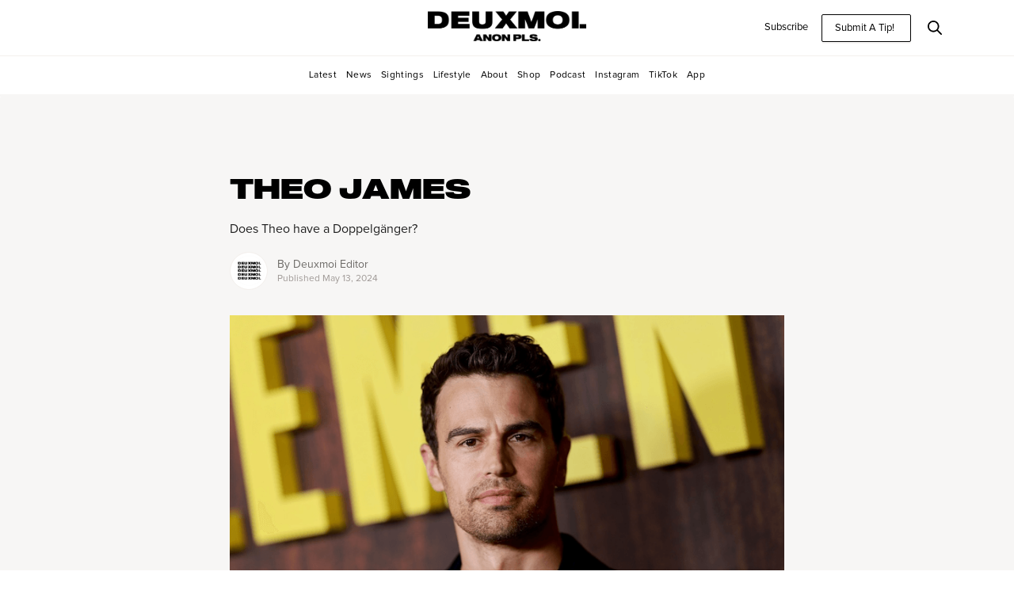

--- FILE ---
content_type: text/html; charset=utf-8
request_url: https://www.deuxmoi.world/news/theo-james
body_size: 6429
content:
<!DOCTYPE html><!-- This site was created in Webflow. https://webflow.com --><!-- Last Published: Mon Jan 26 2026 19:58:09 GMT+0000 (Coordinated Universal Time) --><html data-wf-domain="www.deuxmoi.world" data-wf-page="6600eebb4310d982f4a49418" data-wf-site="65ef3a4f441bd03a6ce9467f" lang="en" data-wf-collection="6600eebb4310d982f4a494c9" data-wf-item-slug="theo-james"><head><meta charset="utf-8"/><title>THEO JAMES: Does Theo have a Doppelgänger?</title><meta content="Does Theo have a Doppelgänger? - Mar 24, 2024: Your go-to source for the latest celebrity gossip, sightings, &amp; breaking news" name="description"/><meta content="THEO JAMES: Does Theo have a Doppelgänger?" property="og:title"/><meta content="Does Theo have a Doppelgänger? - Mar 24, 2024: Your go-to source for the latest celebrity gossip, sightings, &amp; breaking news" property="og:description"/><meta content="https://cdn.prod.website-files.com/65ef3a4f441bd03a6ce946b5/6626dfa5ef918dbed1890166_Screenshot%202024-04-22%20at%206.07.21%E2%80%AFPM.png" property="og:image"/><meta content="THEO JAMES: Does Theo have a Doppelgänger?" property="twitter:title"/><meta content="Does Theo have a Doppelgänger? - Mar 24, 2024: Your go-to source for the latest celebrity gossip, sightings, &amp; breaking news" property="twitter:description"/><meta content="https://cdn.prod.website-files.com/65ef3a4f441bd03a6ce946b5/6626dfa5ef918dbed1890166_Screenshot%202024-04-22%20at%206.07.21%E2%80%AFPM.png" property="twitter:image"/><meta property="og:type" content="website"/><meta content="summary_large_image" name="twitter:card"/><meta content="width=device-width, initial-scale=1" name="viewport"/><meta content="Webflow" name="generator"/><link href="https://cdn.prod.website-files.com/65ef3a4f441bd03a6ce9467f/css/deuxmoi.webflow.shared.f5f30660a.min.css" rel="stylesheet" type="text/css" integrity="sha384-9fMGYKSTvpiXH4/eXephfi3FJ/8rVak3BrBXoxhy/CG5P8/c5glvz57L/CQip7qW" crossorigin="anonymous"/><link href="https://fonts.googleapis.com" rel="preconnect"/><link href="https://fonts.gstatic.com" rel="preconnect" crossorigin="anonymous"/><script src="https://ajax.googleapis.com/ajax/libs/webfont/1.6.26/webfont.js" type="text/javascript"></script><script type="text/javascript">WebFont.load({  google: {    families: ["Inter:regular,500,600,700","Libre Baskerville:regular,italic,700","Roboto:regular,500,700"]  }});</script><script type="text/javascript">!function(o,c){var n=c.documentElement,t=" w-mod-";n.className+=t+"js",("ontouchstart"in o||o.DocumentTouch&&c instanceof DocumentTouch)&&(n.className+=t+"touch")}(window,document);</script><link href="https://cdn.prod.website-files.com/65ef3a4f441bd03a6ce9467f/66019ec871c06c5f383a6ca7_Untitled-1.jpg" rel="shortcut icon" type="image/x-icon"/><link href="https://cdn.prod.website-files.com/65ef3a4f441bd03a6ce9467f/66688f86294123d67f6aa1f5_D_ICON.jpg" rel="apple-touch-icon"/><link href="https://www.deuxmoi.world/news/theo-james" rel="canonical"/><script async src="https://pagead2.googlesyndication.com/pagead/js/adsbygoogle.js?client=ca-pub-6373083322925357"
     crossorigin="anonymous"></script>

<meta name="google-adsense-account" content="ca-pub-6373083322925357">


<!-- Google tag (gtag.js) -->
<script async src="https://www.googletagmanager.com/gtag/js?id=G-R83LBKSV3V"></script>
<script>
  window.dataLayer = window.dataLayer || [];
  function gtag(){dataLayer.push(arguments);}
  gtag('js', new Date());

  gtag('config', 'G-R83LBKSV3V');
</script>
<meta name="google-site-verification" content="KIv-5A7yh57O960IgQxdd7ts3mKRROd1wyvHVI-bgH8" />



<link rel="icon" 
  type="image/png" 
  href="https://cdn.prod.website-files.com/65ef3a4f441bd03a6ce9467f/66019ec871c06c5f383a6ca7_Untitled-1.jpg" size="48x48">

<script type="text/javascript">
    (function(c,l,a,r,i,t,y){
        c[a]=c[a]||function(){(c[a].q=c[a].q||[]).push(arguments)};
        t=l.createElement(r);t.async=1;t.src="https://www.clarity.ms/tag/"+i;
        y=l.getElementsByTagName(r)[0];y.parentNode.insertBefore(t,y);
    })(window, document, "clarity", "script", "uyavha9zex");
</script>
<script type="text/javascript">window.__WEBFLOW_CURRENCY_SETTINGS = {"currencyCode":"USD","symbol":"$","decimal":".","fractionDigits":2,"group":",","template":"{{wf {\"path\":\"symbol\",\"type\":\"PlainText\"} }} {{wf {\"path\":\"amount\",\"type\":\"CommercePrice\"} }} {{wf {\"path\":\"currencyCode\",\"type\":\"PlainText\"} }}","hideDecimalForWholeNumbers":false};</script></head><body><div class="page-wrapper"><div data-collapse="small" data-animation="default" data-duration="400" data-easing="ease" data-easing2="ease" role="banner" class="nav-bar w-nav"><div class="nav-container w-container"><div class="logo-div"><a href="/" class="nav-logo-link w-inline-block"><img src="https://cdn.prod.website-files.com/65ef3a4f441bd03a6ce9467f/690bd214aa9957d0d7b3b5cf_NEW%20LOGO.png" width="198" height="Auto" sizes="(max-width: 479px) 100vw, 198px" alt="" srcset="https://cdn.prod.website-files.com/65ef3a4f441bd03a6ce9467f/690bd214aa9957d0d7b3b5cf_NEW%20LOGO-p-500.png 500w, https://cdn.prod.website-files.com/65ef3a4f441bd03a6ce9467f/690bd214aa9957d0d7b3b5cf_NEW%20LOGO-p-800.png 800w, https://cdn.prod.website-files.com/65ef3a4f441bd03a6ce9467f/690bd214aa9957d0d7b3b5cf_NEW%20LOGO-p-1080.png 1080w, https://cdn.prod.website-files.com/65ef3a4f441bd03a6ce9467f/690bd214aa9957d0d7b3b5cf_NEW%20LOGO-p-1600.png 1600w, https://cdn.prod.website-files.com/65ef3a4f441bd03a6ce9467f/690bd214aa9957d0d7b3b5cf_NEW%20LOGO-p-2000.png 2000w, https://cdn.prod.website-files.com/65ef3a4f441bd03a6ce9467f/690bd214aa9957d0d7b3b5cf_NEW%20LOGO-p-2600.png 2600w, https://cdn.prod.website-files.com/65ef3a4f441bd03a6ce9467f/690bd214aa9957d0d7b3b5cf_NEW%20LOGO-p-3200.png 3200w, https://cdn.prod.website-files.com/65ef3a4f441bd03a6ce9467f/690bd214aa9957d0d7b3b5cf_NEW%20LOGO.png 4025w" class="nav-logo"/></a></div><nav role="navigation" class="nav-content w-nav-menu"><div class="mobile-nav-menu"><a href="/latest" class="menu-category-link">Latest</a><a href="/news" class="menu-category-link">News</a><a href="/sightings" class="menu-category-link">Sightings</a><a href="/lifestyle" class="menu-category-link">Lifestyle</a><a href="https://www.deuxmoi.world/#about" class="menu-category-link">About</a><a href="https://deuxmerch.com" target="_blank" class="menu-category-link">Shop</a><a href="https://podcasts.apple.com/us/podcast/deux-u/id1604255499" target="_blank" class="menu-category-link">Podcast</a><a href="https://www.instagram.com/deuxmoi/" target="_blank" class="menu-category-link">Instagram</a><a href="https://www.tiktok.com/@deuxmoi" target="_blank" class="menu-category-link">TikTok</a><a href="https://apps.apple.com/us/app/deuxmoi-world/id6458876459" target="_blank" class="menu-category-link">App (Apple)</a><a href="https://play.google.com/store/apps/details?id=world.deuxmoi.app&amp;hl=en_US" target="_blank" class="menu-category-link">App (Android)</a></div><div class="nav-menu"><a href="#" class="nav-link opacity-0 w-nav-link">Newsletter</a><a href="/all-articles" class="nav-link opacity-0 w-nav-link">About</a></div><div class="nav-actions"><a href="https://deuxmoi.substack.com/embed" class="newsletter-text">Subscribe</a><a href="#" data-w-id="fb2a41fc-4166-6b7f-a80c-6f4a91b53c98" class="nav-link subscribe w-nav-link">Submit A Tip!</a><div data-hover="false" data-delay="0" data-w-id="a40dc354-3b6a-c83c-04f0-aca89dac4679" class="search-bar-dropdown w-dropdown"><div class="search-bar-interactor w-dropdown-toggle"><div class="search-bar_icon-wrap"><img src="https://cdn.prod.website-files.com/65ef3a4f441bd03a6ce9467f/65ef3a4f441bd03a6ce946e6_search.svg" loading="lazy" width="18" height="18" alt="" class="search-bar_icon is-search"/><img src="https://cdn.prod.website-files.com/65ef3a4f441bd03a6ce9467f/65ef3a4f441bd03a6ce9472a_close%20(9).png" loading="lazy" width="16" height="16" alt="" class="search-bar_icon is-close"/></div></div><nav class="nav-search-bar w-dropdown-list"><form action="/search" class="nav-search-component w-form"><input class="text-input is-search w-input" maxlength="256" name="query" placeholder="Search…" type="search" id="search" required=""/><input type="submit" class="hidden w-button" value="Search"/></form></nav></div><div class="hidden w-embed w-script"><script>
// This script is used to automatically focus on the search bar input once the icon has been clicked.
document.querySelector('.search-bar_icon-wrap').addEventListener('click', function() {
  const $input = document.querySelector('.text-input.is-search');
  setTimeout(() => $input.focus(), 1);
});
</script></div><a href="/search" class="nav-link is-search w-inline-block"><img src="https://cdn.prod.website-files.com/65ef3a4f441bd03a6ce9467f/65ef3a4f441bd03a6ce946e6_search.svg" loading="lazy" width="16" height="16" alt=""/></a></div></nav><div class="menu-button w-nav-button"></div></div></div><div id="FirstWork" data-w-id="b558d486-bfa4-8f2a-b977-68a910187b45" class="category-banner-section"><div class="category-banner-container w-container"><div class="category-banner"><a href="/latest" class="category-link"><strong class="bold-text-4">Latest</strong></a><a href="/news" class="category-link"><strong class="bold-text-5">News</strong></a><a href="/sightings" class="category-link"><strong class="bold-text-6">Sightings</strong></a><a href="/lifestyle" class="category-link"><strong class="bold-text-7">Lifestyle</strong></a><a href="https://www.deuxmoi.world/#about" class="category-link"><strong class="bold-text-8">About</strong></a><a href="https://deuxmoi.square.site/s/shop" target="_blank" class="category-link"><strong class="bold-text-3">Shop</strong></a><a href="https://podcasts.apple.com/us/podcast/deux-u/id1604255499" target="_blank" class="category-link"><strong class="bold-text-2">Podcast</strong></a><a href="https://www.instagram.com/deuxmoi/" target="_blank" class="category-link-copy"><strong class="bold-text">Instagram</strong></a><a href="https://www.tiktok.com/@deuxmoi" target="_blank" class="category-link-copy"><strong class="bold-text">TikTok</strong></a><a href="https://apps.apple.com/us/app/deuxmoi-world/id6458876459" target="_blank" class="category-link-copy"><strong class="bold-text">App</strong></a></div></div></div><div class="progress-bar"><div class="progress-line"></div></div><div class="section light-grey"><div class="article-container w-container"><div class="text-box _800px"><div class="post-info-box"><a href="#" class="tag-text w-dyn-bind-empty"></a></div><h1 class="heading h1">THEO JAMES</h1><p class="text-style-proxima">Does Theo have a Doppelgänger?
</p><div class="author-div"><a href="#" class="author-image-div w-inline-block"><img src="https://cdn.prod.website-files.com/65ef3a4f441bd03a6ce946b5/6600f1e070c78814333a8473_Design%20A-01.png" loading="lazy" alt="" sizes="(max-width: 479px) 34vw, 46px" srcset="https://cdn.prod.website-files.com/65ef3a4f441bd03a6ce946b5/6600f1e070c78814333a8473_Design%20A-01-p-500.png 500w, https://cdn.prod.website-files.com/65ef3a4f441bd03a6ce946b5/6600f1e070c78814333a8473_Design%20A-01.png 707w" class="image-cover"/></a><div class="author-text-div"><a href="#" class="inline-text-div w-inline-block"><p class="paragraph small no-margin">By </p><p class="paragraph small no-margin">Deuxmoi Editor</p></a><div class="inline-text-div"><p class="paragraph extra-small no-margin">Published </p><p class="paragraph extra-small no-margin">May 13, 2024</p></div></div></div><div class="blog-cover"><img alt="" src="https://cdn.prod.website-files.com/65ef3a4f441bd03a6ce946b5/6626dfa5ef918dbed1890166_Screenshot%202024-04-22%20at%206.07.21%E2%80%AFPM.png" sizes="(max-width: 991px) 92vw, 700px" srcset="https://cdn.prod.website-files.com/65ef3a4f441bd03a6ce946b5/6626dfa5ef918dbed1890166_Screenshot%202024-04-22%20at%206.07.21%E2%80%AFPM-p-500.png 500w, https://cdn.prod.website-files.com/65ef3a4f441bd03a6ce946b5/6626dfa5ef918dbed1890166_Screenshot%202024-04-22%20at%206.07.21%E2%80%AFPM-p-800.png 800w, https://cdn.prod.website-files.com/65ef3a4f441bd03a6ce946b5/6626dfa5ef918dbed1890166_Screenshot%202024-04-22%20at%206.07.21%E2%80%AFPM-p-1080.png 1080w, https://cdn.prod.website-files.com/65ef3a4f441bd03a6ce946b5/6626dfa5ef918dbed1890166_Screenshot%202024-04-22%20at%206.07.21%E2%80%AFPM.png 1570w" class="image-cover"/></div></div></div></div><div class="section"><div class="article-container w-container"><div class="text-box _800px centered"><div class="rich-text-block w-richtext"><p><em>Photo Credit: Getty Images</em></p><h2><strong>DOES THEO HAVE A DOPPELGANGER?</strong></h2><figure class="w-richtext-align-center w-richtext-figure-type-image"><div><img loading="lazy" alt="" src="https://cdn.prod.website-files.com/65ef3a4f441bd03a6ce946b5/6626dab89780fbac54ba2d1c_BGUS_2817876_001.jpg"/></div><figcaption><em>Photo Credit: Backgrid</em></figcaption></figure><p>…and the Coachella sightings continue to roll on in! </p><p>Year after year, Indio becomes the temporary home to a healthy dose of celebrity clientele and this year was no different! On last week’s Deux/U podcast episode, Deuxmoi talked about how two exclusive sources reported that Theo James was seen near the popular desert festival allegedly “acting like a frat boy.” The actor was allegedly seen attending the Pizzaslime × Revolve party along with other celebrities including Leonardo DiCaprio, Justin and Hailey Bieber, Sabrina Carpenter, and Rihanna among others. </p><figure class="w-richtext-align-center w-richtext-figure-type-image"><div><img loading="lazy" alt="" src="https://cdn.prod.website-files.com/65ef3a4f441bd03a6ce946b5/6626dcaeba48c5637aa95758_Theo%20DM.jpeg"/></div><figcaption><em>Photo Credit: @deuxmoi/INSTAGRAM</em></figcaption></figure><p>Additionally, another exclusive source at the same party mentioned that Theo was &quot;not a nice person.&quot; The source continued, &quot;He acted entitled. I have met so many more A-listers and he is one of the rudest.&quot; Deuxmoi hasn&#x27;t received any recent sightings of Theo in a while suggesting the actor has been laying low. </p><p>In response to this, Deuxmoi received an email from a source close to James’ insisting that, “It needs to be stated and corrected that Theo has never been to Coachella.” Additionally, they explained that, “He was with his family on the coast, not the desert during the festival.”</p><p>So was ‘The Divergent’ actor partying it up or not?</p><p>Deuxmoi went back to our original source for more details. “It was a really intimate party by Coachella standards and backstage,” the source explained. In terms of if it was truly Theo, the source questioned, “What are the odds that someone that looks exactly like him is not only invited to this party, but also backstage and at one point even hugging the DJ.” The source suggested, “He had a hat on so maybe he was trying to keep a low profile? Even though I am pretty sure that was him, I would feel bad if he does happen to have a very connected doppelganger.”</p><p>Keep your eyes open…there’s a Theo James doppelganger on the loose apparently!</p></div></div></div><div class="w-embed"><style>
.update-hypen-header{
 -ms-hyphens: auto;
   -moz-hyphens: auto;
        -webkit-hyphens: auto;
              hyphens: auto;
 
}
</style></div></div><div class="footer"><div class="footer-container w-container"><div class="div-block"><img src="https://cdn.prod.website-files.com/65ef3a4f441bd03a6ce9467f/65ef3a4f441bd03a6ce946ff_DEUXMOI_WHITE.png" loading="lazy" width="100" alt="" class="image"/></div><div class="horizontal-line"></div><div class="footer-bottom-block"><div class="text-small max">Some statements made on this account have not been independently confirmed. This website does not claim information published is based in fact.</div><section class="section-6"><div class="text-small max"><a href="/privacy-policy" class="link-3-copy">Privacy Policy</a></div><div class="text-small max"><a href="/terms-conditions" class="link-3-copy">Terms &amp; Conditions</a></div><div class="text-small max"><a href="/advertising-inquiries" class="link-3-copy">Advertising Inquiries</a></div></section><a data-w-id="3b844ef8-5b0c-9a07-79fd-a25b4fc062fb" href="#" class="tip-button w-button">Submit A Tip!</a></div></div><div class="popup-wrap"><div class="pop-up"><div class="heading h2">Deuxmoi Tip Line</div><div class="w-form"><form id="wf-form-Submit-a-Tip" name="wf-form-Submit-a-Tip" data-name="Submit a Tip" method="get" data-wf-page-id="6600eebb4310d982f4a49418" data-wf-element-id="9eefe95d-a80c-4211-475f-4060a33e1a61" data-turnstile-sitekey="0x4AAAAAAAQTptj2So4dx43e"><div class="form-row"><div class="form-column"><label for="Pseudonyms-Please" class="field-label-5">Pseudonyms, Please</label><input class="w-input" maxlength="256" name="Pseudonyms-Please" data-name="Pseudonyms, Please" placeholder="" type="text" id="Pseudonyms-Please" required=""/></div></div><label for="Email-5" class="field-label-2">Email Address <span class="required-span">required</span></label><input class="text-field-2 w-input" maxlength="256" name="Email" data-name="Email" placeholder="" type="email" id="Email-5" required=""/><label for="Subject-Please-Babe" class="field-label-3">Subject Please, Babe</label><input class="text-field-3 w-input" maxlength="256" name="Subject-Please-Babe" data-name="Subject Please, Babe" placeholder="" type="text" id="Subject-Please-Babe" required=""/><label for="Message-1" class="field-label-4">Message <span class="required-span">(required)</span></label><textarea id="Message-1" name="Message" maxlength="5000" data-name="Message" placeholder="" required="" class="text-field-4 w-input"></textarea><input type="submit" data-wait="Please wait..." class="submit-button-2 w-button" value="SPILL IT"/></form><div class="success-message w-form-done"><div>Thank you! Your submission has been received!</div></div><div class="error-message w-form-fail"><div>Oops! Something went wrong while submitting the form.</div></div></div><img src="https://cdn.prod.website-files.com/65ef3a4f441bd03a6ce9467f/65ef3a4f441bd03a6ce9472a_close%20(9).png" loading="lazy" data-w-id="9eefe95d-a80c-4211-475f-4060a33e1a85" alt="" class="close-icon"/></div></div></div></div><script src="https://d3e54v103j8qbb.cloudfront.net/js/jquery-3.5.1.min.dc5e7f18c8.js?site=65ef3a4f441bd03a6ce9467f" type="text/javascript" integrity="sha256-9/aliU8dGd2tb6OSsuzixeV4y/faTqgFtohetphbbj0=" crossorigin="anonymous"></script><script src="https://cdn.prod.website-files.com/65ef3a4f441bd03a6ce9467f/js/webflow.schunk.59c6248219f37ae8.js" type="text/javascript" integrity="sha384-SiwpjJNf9ZitucDlWa0ARYbaOcz0PUxo+U1JokcCeias7QOSgb93xI+PogbjFilN" crossorigin="anonymous"></script><script src="https://cdn.prod.website-files.com/65ef3a4f441bd03a6ce9467f/js/webflow.schunk.4cedc43d699515d2.js" type="text/javascript" integrity="sha384-BZv6MTiBxQLgnao7CiheY2Dv53pZw2AeO2n1yxckfi8VbtPyTReIFVGrJhrClbm6" crossorigin="anonymous"></script><script src="https://cdn.prod.website-files.com/65ef3a4f441bd03a6ce9467f/js/webflow.4cc277ed.137f9058b0da8c8b.js" type="text/javascript" integrity="sha384-18gKFGhnE3wONjDkhYuorAIlIohgh6EJk6nxd+THqvr7cZ8GLDtuTvMM//BfcR/v" crossorigin="anonymous"></script></body></html>

--- FILE ---
content_type: text/html; charset=utf-8
request_url: https://www.google.com/recaptcha/api2/aframe
body_size: 265
content:
<!DOCTYPE HTML><html><head><meta http-equiv="content-type" content="text/html; charset=UTF-8"></head><body><script nonce="aiNvfmM0j8XYnaMh9hse4A">/** Anti-fraud and anti-abuse applications only. See google.com/recaptcha */ try{var clients={'sodar':'https://pagead2.googlesyndication.com/pagead/sodar?'};window.addEventListener("message",function(a){try{if(a.source===window.parent){var b=JSON.parse(a.data);var c=clients[b['id']];if(c){var d=document.createElement('img');d.src=c+b['params']+'&rc='+(localStorage.getItem("rc::a")?sessionStorage.getItem("rc::b"):"");window.document.body.appendChild(d);sessionStorage.setItem("rc::e",parseInt(sessionStorage.getItem("rc::e")||0)+1);localStorage.setItem("rc::h",'1769540940247');}}}catch(b){}});window.parent.postMessage("_grecaptcha_ready", "*");}catch(b){}</script></body></html>

--- FILE ---
content_type: text/css
request_url: https://cdn.prod.website-files.com/65ef3a4f441bd03a6ce9467f/css/deuxmoi.webflow.shared.f5f30660a.min.css
body_size: 25458
content:
html{-webkit-text-size-adjust:100%;-ms-text-size-adjust:100%;font-family:sans-serif}body{margin:0}article,aside,details,figcaption,figure,footer,header,hgroup,main,menu,nav,section,summary{display:block}audio,canvas,progress,video{vertical-align:baseline;display:inline-block}audio:not([controls]){height:0;display:none}[hidden],template{display:none}a{background-color:#0000}a:active,a:hover{outline:0}abbr[title]{border-bottom:1px dotted}b,strong{font-weight:700}dfn{font-style:italic}h1{margin:.67em 0;font-size:2em}mark{color:#000;background:#ff0}small{font-size:80%}sub,sup{vertical-align:baseline;font-size:75%;line-height:0;position:relative}sup{top:-.5em}sub{bottom:-.25em}img{border:0}svg:not(:root){overflow:hidden}hr{box-sizing:content-box;height:0}pre{overflow:auto}code,kbd,pre,samp{font-family:monospace;font-size:1em}button,input,optgroup,select,textarea{color:inherit;font:inherit;margin:0}button{overflow:visible}button,select{text-transform:none}button,html input[type=button],input[type=reset]{-webkit-appearance:button;cursor:pointer}button[disabled],html input[disabled]{cursor:default}button::-moz-focus-inner,input::-moz-focus-inner{border:0;padding:0}input{line-height:normal}input[type=checkbox],input[type=radio]{box-sizing:border-box;padding:0}input[type=number]::-webkit-inner-spin-button,input[type=number]::-webkit-outer-spin-button{height:auto}input[type=search]{-webkit-appearance:none}input[type=search]::-webkit-search-cancel-button,input[type=search]::-webkit-search-decoration{-webkit-appearance:none}legend{border:0;padding:0}textarea{overflow:auto}optgroup{font-weight:700}table{border-collapse:collapse;border-spacing:0}td,th{padding:0}@font-face{font-family:webflow-icons;src:url([data-uri])format("truetype");font-weight:400;font-style:normal}[class^=w-icon-],[class*=\ w-icon-]{speak:none;font-variant:normal;text-transform:none;-webkit-font-smoothing:antialiased;-moz-osx-font-smoothing:grayscale;font-style:normal;font-weight:400;line-height:1;font-family:webflow-icons!important}.w-icon-slider-right:before{content:""}.w-icon-slider-left:before{content:""}.w-icon-nav-menu:before{content:""}.w-icon-arrow-down:before,.w-icon-dropdown-toggle:before{content:""}.w-icon-file-upload-remove:before{content:""}.w-icon-file-upload-icon:before{content:""}*{box-sizing:border-box}html{height:100%}body{color:#333;background-color:#fff;min-height:100%;margin:0;font-family:Arial,sans-serif;font-size:14px;line-height:20px}img{vertical-align:middle;max-width:100%;display:inline-block}html.w-mod-touch *{background-attachment:scroll!important}.w-block{display:block}.w-inline-block{max-width:100%;display:inline-block}.w-clearfix:before,.w-clearfix:after{content:" ";grid-area:1/1/2/2;display:table}.w-clearfix:after{clear:both}.w-hidden{display:none}.w-button{color:#fff;line-height:inherit;cursor:pointer;background-color:#3898ec;border:0;border-radius:0;padding:9px 15px;text-decoration:none;display:inline-block}input.w-button{-webkit-appearance:button}html[data-w-dynpage] [data-w-cloak]{color:#0000!important}.w-code-block{margin:unset}pre.w-code-block code{all:inherit}.w-optimization{display:contents}.w-webflow-badge,.w-webflow-badge>img{box-sizing:unset;width:unset;height:unset;max-height:unset;max-width:unset;min-height:unset;min-width:unset;margin:unset;padding:unset;float:unset;clear:unset;border:unset;border-radius:unset;background:unset;background-image:unset;background-position:unset;background-size:unset;background-repeat:unset;background-origin:unset;background-clip:unset;background-attachment:unset;background-color:unset;box-shadow:unset;transform:unset;direction:unset;font-family:unset;font-weight:unset;color:unset;font-size:unset;line-height:unset;font-style:unset;font-variant:unset;text-align:unset;letter-spacing:unset;-webkit-text-decoration:unset;text-decoration:unset;text-indent:unset;text-transform:unset;list-style-type:unset;text-shadow:unset;vertical-align:unset;cursor:unset;white-space:unset;word-break:unset;word-spacing:unset;word-wrap:unset;transition:unset}.w-webflow-badge{white-space:nowrap;cursor:pointer;box-shadow:0 0 0 1px #0000001a,0 1px 3px #0000001a;visibility:visible!important;opacity:1!important;z-index:2147483647!important;color:#aaadb0!important;overflow:unset!important;background-color:#fff!important;border-radius:3px!important;width:auto!important;height:auto!important;margin:0!important;padding:6px!important;font-size:12px!important;line-height:14px!important;text-decoration:none!important;display:inline-block!important;position:fixed!important;inset:auto 12px 12px auto!important;transform:none!important}.w-webflow-badge>img{position:unset;visibility:unset!important;opacity:1!important;vertical-align:middle!important;display:inline-block!important}h1,h2,h3,h4,h5,h6{margin-bottom:10px;font-weight:700}h1{margin-top:20px;font-size:38px;line-height:44px}h2{margin-top:20px;font-size:32px;line-height:36px}h3{margin-top:20px;font-size:24px;line-height:30px}h4{margin-top:10px;font-size:18px;line-height:24px}h5{margin-top:10px;font-size:14px;line-height:20px}h6{margin-top:10px;font-size:12px;line-height:18px}p{margin-top:0;margin-bottom:10px}blockquote{border-left:5px solid #e2e2e2;margin:0 0 10px;padding:10px 20px;font-size:18px;line-height:22px}figure{margin:0 0 10px}ul,ol{margin-top:0;margin-bottom:10px;padding-left:40px}.w-list-unstyled{padding-left:0;list-style:none}.w-embed:before,.w-embed:after{content:" ";grid-area:1/1/2/2;display:table}.w-embed:after{clear:both}.w-video{width:100%;padding:0;position:relative}.w-video iframe,.w-video object,.w-video embed{border:none;width:100%;height:100%;position:absolute;top:0;left:0}fieldset{border:0;margin:0;padding:0}button,[type=button],[type=reset]{cursor:pointer;-webkit-appearance:button;border:0}.w-form{margin:0 0 15px}.w-form-done{text-align:center;background-color:#ddd;padding:20px;display:none}.w-form-fail{background-color:#ffdede;margin-top:10px;padding:10px;display:none}label{margin-bottom:5px;font-weight:700;display:block}.w-input,.w-select{color:#333;vertical-align:middle;background-color:#fff;border:1px solid #ccc;width:100%;height:38px;margin-bottom:10px;padding:8px 12px;font-size:14px;line-height:1.42857;display:block}.w-input::placeholder,.w-select::placeholder{color:#999}.w-input:focus,.w-select:focus{border-color:#3898ec;outline:0}.w-input[disabled],.w-select[disabled],.w-input[readonly],.w-select[readonly],fieldset[disabled] .w-input,fieldset[disabled] .w-select{cursor:not-allowed}.w-input[disabled]:not(.w-input-disabled),.w-select[disabled]:not(.w-input-disabled),.w-input[readonly],.w-select[readonly],fieldset[disabled]:not(.w-input-disabled) .w-input,fieldset[disabled]:not(.w-input-disabled) .w-select{background-color:#eee}textarea.w-input,textarea.w-select{height:auto}.w-select{background-color:#f3f3f3}.w-select[multiple]{height:auto}.w-form-label{cursor:pointer;margin-bottom:0;font-weight:400;display:inline-block}.w-radio{margin-bottom:5px;padding-left:20px;display:block}.w-radio:before,.w-radio:after{content:" ";grid-area:1/1/2/2;display:table}.w-radio:after{clear:both}.w-radio-input{float:left;margin:3px 0 0 -20px;line-height:normal}.w-file-upload{margin-bottom:10px;display:block}.w-file-upload-input{opacity:0;z-index:-100;width:.1px;height:.1px;position:absolute;overflow:hidden}.w-file-upload-default,.w-file-upload-uploading,.w-file-upload-success{color:#333;display:inline-block}.w-file-upload-error{margin-top:10px;display:block}.w-file-upload-default.w-hidden,.w-file-upload-uploading.w-hidden,.w-file-upload-error.w-hidden,.w-file-upload-success.w-hidden{display:none}.w-file-upload-uploading-btn{cursor:pointer;background-color:#fafafa;border:1px solid #ccc;margin:0;padding:8px 12px;font-size:14px;font-weight:400;display:flex}.w-file-upload-file{background-color:#fafafa;border:1px solid #ccc;flex-grow:1;justify-content:space-between;margin:0;padding:8px 9px 8px 11px;display:flex}.w-file-upload-file-name{font-size:14px;font-weight:400;display:block}.w-file-remove-link{cursor:pointer;width:auto;height:auto;margin-top:3px;margin-left:10px;padding:3px;display:block}.w-icon-file-upload-remove{margin:auto;font-size:10px}.w-file-upload-error-msg{color:#ea384c;padding:2px 0;display:inline-block}.w-file-upload-info{padding:0 12px;line-height:38px;display:inline-block}.w-file-upload-label{cursor:pointer;background-color:#fafafa;border:1px solid #ccc;margin:0;padding:8px 12px;font-size:14px;font-weight:400;display:inline-block}.w-icon-file-upload-icon,.w-icon-file-upload-uploading{width:20px;margin-right:8px;display:inline-block}.w-icon-file-upload-uploading{height:20px}.w-container{max-width:940px;margin-left:auto;margin-right:auto}.w-container:before,.w-container:after{content:" ";grid-area:1/1/2/2;display:table}.w-container:after{clear:both}.w-container .w-row{margin-left:-10px;margin-right:-10px}.w-row:before,.w-row:after{content:" ";grid-area:1/1/2/2;display:table}.w-row:after{clear:both}.w-row .w-row{margin-left:0;margin-right:0}.w-col{float:left;width:100%;min-height:1px;padding-left:10px;padding-right:10px;position:relative}.w-col .w-col{padding-left:0;padding-right:0}.w-col-1{width:8.33333%}.w-col-2{width:16.6667%}.w-col-3{width:25%}.w-col-4{width:33.3333%}.w-col-5{width:41.6667%}.w-col-6{width:50%}.w-col-7{width:58.3333%}.w-col-8{width:66.6667%}.w-col-9{width:75%}.w-col-10{width:83.3333%}.w-col-11{width:91.6667%}.w-col-12{width:100%}.w-hidden-main{display:none!important}@media screen and (max-width:991px){.w-container{max-width:728px}.w-hidden-main{display:inherit!important}.w-hidden-medium{display:none!important}.w-col-medium-1{width:8.33333%}.w-col-medium-2{width:16.6667%}.w-col-medium-3{width:25%}.w-col-medium-4{width:33.3333%}.w-col-medium-5{width:41.6667%}.w-col-medium-6{width:50%}.w-col-medium-7{width:58.3333%}.w-col-medium-8{width:66.6667%}.w-col-medium-9{width:75%}.w-col-medium-10{width:83.3333%}.w-col-medium-11{width:91.6667%}.w-col-medium-12{width:100%}.w-col-stack{width:100%;left:auto;right:auto}}@media screen and (max-width:767px){.w-hidden-main,.w-hidden-medium{display:inherit!important}.w-hidden-small{display:none!important}.w-row,.w-container .w-row{margin-left:0;margin-right:0}.w-col{width:100%;left:auto;right:auto}.w-col-small-1{width:8.33333%}.w-col-small-2{width:16.6667%}.w-col-small-3{width:25%}.w-col-small-4{width:33.3333%}.w-col-small-5{width:41.6667%}.w-col-small-6{width:50%}.w-col-small-7{width:58.3333%}.w-col-small-8{width:66.6667%}.w-col-small-9{width:75%}.w-col-small-10{width:83.3333%}.w-col-small-11{width:91.6667%}.w-col-small-12{width:100%}}@media screen and (max-width:479px){.w-container{max-width:none}.w-hidden-main,.w-hidden-medium,.w-hidden-small{display:inherit!important}.w-hidden-tiny{display:none!important}.w-col{width:100%}.w-col-tiny-1{width:8.33333%}.w-col-tiny-2{width:16.6667%}.w-col-tiny-3{width:25%}.w-col-tiny-4{width:33.3333%}.w-col-tiny-5{width:41.6667%}.w-col-tiny-6{width:50%}.w-col-tiny-7{width:58.3333%}.w-col-tiny-8{width:66.6667%}.w-col-tiny-9{width:75%}.w-col-tiny-10{width:83.3333%}.w-col-tiny-11{width:91.6667%}.w-col-tiny-12{width:100%}}.w-widget{position:relative}.w-widget-map{width:100%;height:400px}.w-widget-map label{width:auto;display:inline}.w-widget-map img{max-width:inherit}.w-widget-map .gm-style-iw{text-align:center}.w-widget-map .gm-style-iw>button{display:none!important}.w-widget-twitter{overflow:hidden}.w-widget-twitter-count-shim{vertical-align:top;text-align:center;background:#fff;border:1px solid #758696;border-radius:3px;width:28px;height:20px;display:inline-block;position:relative}.w-widget-twitter-count-shim *{pointer-events:none;-webkit-user-select:none;user-select:none}.w-widget-twitter-count-shim .w-widget-twitter-count-inner{text-align:center;color:#999;font-family:serif;font-size:15px;line-height:12px;position:relative}.w-widget-twitter-count-shim .w-widget-twitter-count-clear{display:block;position:relative}.w-widget-twitter-count-shim.w--large{width:36px;height:28px}.w-widget-twitter-count-shim.w--large .w-widget-twitter-count-inner{font-size:18px;line-height:18px}.w-widget-twitter-count-shim:not(.w--vertical){margin-left:5px;margin-right:8px}.w-widget-twitter-count-shim:not(.w--vertical).w--large{margin-left:6px}.w-widget-twitter-count-shim:not(.w--vertical):before,.w-widget-twitter-count-shim:not(.w--vertical):after{content:" ";pointer-events:none;border:solid #0000;width:0;height:0;position:absolute;top:50%;left:0}.w-widget-twitter-count-shim:not(.w--vertical):before{border-width:4px;border-color:#75869600 #5d6c7b #75869600 #75869600;margin-top:-4px;margin-left:-9px}.w-widget-twitter-count-shim:not(.w--vertical).w--large:before{border-width:5px;margin-top:-5px;margin-left:-10px}.w-widget-twitter-count-shim:not(.w--vertical):after{border-width:4px;border-color:#fff0 #fff #fff0 #fff0;margin-top:-4px;margin-left:-8px}.w-widget-twitter-count-shim:not(.w--vertical).w--large:after{border-width:5px;margin-top:-5px;margin-left:-9px}.w-widget-twitter-count-shim.w--vertical{width:61px;height:33px;margin-bottom:8px}.w-widget-twitter-count-shim.w--vertical:before,.w-widget-twitter-count-shim.w--vertical:after{content:" ";pointer-events:none;border:solid #0000;width:0;height:0;position:absolute;top:100%;left:50%}.w-widget-twitter-count-shim.w--vertical:before{border-width:5px;border-color:#5d6c7b #75869600 #75869600;margin-left:-5px}.w-widget-twitter-count-shim.w--vertical:after{border-width:4px;border-color:#fff #fff0 #fff0;margin-left:-4px}.w-widget-twitter-count-shim.w--vertical .w-widget-twitter-count-inner{font-size:18px;line-height:22px}.w-widget-twitter-count-shim.w--vertical.w--large{width:76px}.w-background-video{color:#fff;height:500px;position:relative;overflow:hidden}.w-background-video>video{object-fit:cover;z-index:-100;background-position:50%;background-size:cover;width:100%;height:100%;margin:auto;position:absolute;inset:-100%}.w-background-video>video::-webkit-media-controls-start-playback-button{-webkit-appearance:none;display:none!important}.w-background-video--control{background-color:#0000;padding:0;position:absolute;bottom:1em;right:1em}.w-background-video--control>[hidden]{display:none!important}.w-slider{text-align:center;clear:both;-webkit-tap-highlight-color:#0000;tap-highlight-color:#0000;background:#ddd;height:300px;position:relative}.w-slider-mask{z-index:1;white-space:nowrap;height:100%;display:block;position:relative;left:0;right:0;overflow:hidden}.w-slide{vertical-align:top;white-space:normal;text-align:left;width:100%;height:100%;display:inline-block;position:relative}.w-slider-nav{z-index:2;text-align:center;-webkit-tap-highlight-color:#0000;tap-highlight-color:#0000;height:40px;margin:auto;padding-top:10px;position:absolute;inset:auto 0 0}.w-slider-nav.w-round>div{border-radius:100%}.w-slider-nav.w-num>div{font-size:inherit;line-height:inherit;width:auto;height:auto;padding:.2em .5em}.w-slider-nav.w-shadow>div{box-shadow:0 0 3px #3336}.w-slider-nav-invert{color:#fff}.w-slider-nav-invert>div{background-color:#2226}.w-slider-nav-invert>div.w-active{background-color:#222}.w-slider-dot{cursor:pointer;background-color:#fff6;width:1em;height:1em;margin:0 3px .5em;transition:background-color .1s,color .1s;display:inline-block;position:relative}.w-slider-dot.w-active{background-color:#fff}.w-slider-dot:focus{outline:none;box-shadow:0 0 0 2px #fff}.w-slider-dot:focus.w-active{box-shadow:none}.w-slider-arrow-left,.w-slider-arrow-right{cursor:pointer;color:#fff;-webkit-tap-highlight-color:#0000;tap-highlight-color:#0000;-webkit-user-select:none;user-select:none;width:80px;margin:auto;font-size:40px;position:absolute;inset:0;overflow:hidden}.w-slider-arrow-left [class^=w-icon-],.w-slider-arrow-right [class^=w-icon-],.w-slider-arrow-left [class*=\ w-icon-],.w-slider-arrow-right [class*=\ w-icon-]{position:absolute}.w-slider-arrow-left:focus,.w-slider-arrow-right:focus{outline:0}.w-slider-arrow-left{z-index:3;right:auto}.w-slider-arrow-right{z-index:4;left:auto}.w-icon-slider-left,.w-icon-slider-right{width:1em;height:1em;margin:auto;inset:0}.w-slider-aria-label{clip:rect(0 0 0 0);border:0;width:1px;height:1px;margin:-1px;padding:0;position:absolute;overflow:hidden}.w-slider-force-show{display:block!important}.w-dropdown{text-align:left;z-index:900;margin-left:auto;margin-right:auto;display:inline-block;position:relative}.w-dropdown-btn,.w-dropdown-toggle,.w-dropdown-link{vertical-align:top;color:#222;text-align:left;white-space:nowrap;margin-left:auto;margin-right:auto;padding:20px;text-decoration:none;position:relative}.w-dropdown-toggle{-webkit-user-select:none;user-select:none;cursor:pointer;padding-right:40px;display:inline-block}.w-dropdown-toggle:focus{outline:0}.w-icon-dropdown-toggle{width:1em;height:1em;margin:auto 20px auto auto;position:absolute;top:0;bottom:0;right:0}.w-dropdown-list{background:#ddd;min-width:100%;display:none;position:absolute}.w-dropdown-list.w--open{display:block}.w-dropdown-link{color:#222;padding:10px 20px;display:block}.w-dropdown-link.w--current{color:#0082f3}.w-dropdown-link:focus{outline:0}@media screen and (max-width:767px){.w-nav-brand{padding-left:10px}}.w-lightbox-backdrop{cursor:auto;letter-spacing:normal;text-indent:0;text-shadow:none;text-transform:none;visibility:visible;white-space:normal;word-break:normal;word-spacing:normal;word-wrap:normal;color:#fff;text-align:center;z-index:2000;opacity:0;-webkit-user-select:none;-moz-user-select:none;-webkit-tap-highlight-color:transparent;background:#000000e6;outline:0;font-family:Helvetica Neue,Helvetica,Ubuntu,Segoe UI,Verdana,sans-serif;font-size:17px;font-style:normal;font-weight:300;line-height:1.2;list-style:disc;position:fixed;inset:0;-webkit-transform:translate(0)}.w-lightbox-backdrop,.w-lightbox-container{-webkit-overflow-scrolling:touch;height:100%;overflow:auto}.w-lightbox-content{height:100vh;position:relative;overflow:hidden}.w-lightbox-view{opacity:0;width:100vw;height:100vh;position:absolute}.w-lightbox-view:before{content:"";height:100vh}.w-lightbox-group,.w-lightbox-group .w-lightbox-view,.w-lightbox-group .w-lightbox-view:before{height:86vh}.w-lightbox-frame,.w-lightbox-view:before{vertical-align:middle;display:inline-block}.w-lightbox-figure{margin:0;position:relative}.w-lightbox-group .w-lightbox-figure{cursor:pointer}.w-lightbox-img{width:auto;max-width:none;height:auto}.w-lightbox-image{float:none;max-width:100vw;max-height:100vh;display:block}.w-lightbox-group .w-lightbox-image{max-height:86vh}.w-lightbox-caption{text-align:left;text-overflow:ellipsis;white-space:nowrap;background:#0006;padding:.5em 1em;position:absolute;bottom:0;left:0;right:0;overflow:hidden}.w-lightbox-embed{width:100%;height:100%;position:absolute;inset:0}.w-lightbox-control{cursor:pointer;background-position:50%;background-repeat:no-repeat;background-size:24px;width:4em;transition:all .3s;position:absolute;top:0}.w-lightbox-left{background-image:url([data-uri]);display:none;bottom:0;left:0}.w-lightbox-right{background-image:url([data-uri]);display:none;bottom:0;right:0}.w-lightbox-close{background-image:url([data-uri]);background-size:18px;height:2.6em;right:0}.w-lightbox-strip{white-space:nowrap;padding:0 1vh;line-height:0;position:absolute;bottom:0;left:0;right:0;overflow:auto hidden}.w-lightbox-item{box-sizing:content-box;cursor:pointer;width:10vh;padding:2vh 1vh;display:inline-block;-webkit-transform:translate(0,0)}.w-lightbox-active{opacity:.3}.w-lightbox-thumbnail{background:#222;height:10vh;position:relative;overflow:hidden}.w-lightbox-thumbnail-image{position:absolute;top:0;left:0}.w-lightbox-thumbnail .w-lightbox-tall{width:100%;top:50%;transform:translateY(-50%)}.w-lightbox-thumbnail .w-lightbox-wide{height:100%;left:50%;transform:translate(-50%)}.w-lightbox-spinner{box-sizing:border-box;border:5px solid #0006;border-radius:50%;width:40px;height:40px;margin-top:-20px;margin-left:-20px;animation:.8s linear infinite spin;position:absolute;top:50%;left:50%}.w-lightbox-spinner:after{content:"";border:3px solid #0000;border-bottom-color:#fff;border-radius:50%;position:absolute;inset:-4px}.w-lightbox-hide{display:none}.w-lightbox-noscroll{overflow:hidden}@media (min-width:768px){.w-lightbox-content{height:96vh;margin-top:2vh}.w-lightbox-view,.w-lightbox-view:before{height:96vh}.w-lightbox-group,.w-lightbox-group .w-lightbox-view,.w-lightbox-group .w-lightbox-view:before{height:84vh}.w-lightbox-image{max-width:96vw;max-height:96vh}.w-lightbox-group .w-lightbox-image{max-width:82.3vw;max-height:84vh}.w-lightbox-left,.w-lightbox-right{opacity:.5;display:block}.w-lightbox-close{opacity:.8}.w-lightbox-control:hover{opacity:1}}.w-lightbox-inactive,.w-lightbox-inactive:hover{opacity:0}.w-richtext:before,.w-richtext:after{content:" ";grid-area:1/1/2/2;display:table}.w-richtext:after{clear:both}.w-richtext[contenteditable=true]:before,.w-richtext[contenteditable=true]:after{white-space:initial}.w-richtext ol,.w-richtext ul{overflow:hidden}.w-richtext .w-richtext-figure-selected.w-richtext-figure-type-video div:after,.w-richtext .w-richtext-figure-selected[data-rt-type=video] div:after,.w-richtext .w-richtext-figure-selected.w-richtext-figure-type-image div,.w-richtext .w-richtext-figure-selected[data-rt-type=image] div{outline:2px solid #2895f7}.w-richtext figure.w-richtext-figure-type-video>div:after,.w-richtext figure[data-rt-type=video]>div:after{content:"";display:none;position:absolute;inset:0}.w-richtext figure{max-width:60%;position:relative}.w-richtext figure>div:before{cursor:default!important}.w-richtext figure img{width:100%}.w-richtext figure figcaption.w-richtext-figcaption-placeholder{opacity:.6}.w-richtext figure div{color:#0000;font-size:0}.w-richtext figure.w-richtext-figure-type-image,.w-richtext figure[data-rt-type=image]{display:table}.w-richtext figure.w-richtext-figure-type-image>div,.w-richtext figure[data-rt-type=image]>div{display:inline-block}.w-richtext figure.w-richtext-figure-type-image>figcaption,.w-richtext figure[data-rt-type=image]>figcaption{caption-side:bottom;display:table-caption}.w-richtext figure.w-richtext-figure-type-video,.w-richtext figure[data-rt-type=video]{width:60%;height:0}.w-richtext figure.w-richtext-figure-type-video iframe,.w-richtext figure[data-rt-type=video] iframe{width:100%;height:100%;position:absolute;top:0;left:0}.w-richtext figure.w-richtext-figure-type-video>div,.w-richtext figure[data-rt-type=video]>div{width:100%}.w-richtext figure.w-richtext-align-center{clear:both;margin-left:auto;margin-right:auto}.w-richtext figure.w-richtext-align-center.w-richtext-figure-type-image>div,.w-richtext figure.w-richtext-align-center[data-rt-type=image]>div{max-width:100%}.w-richtext figure.w-richtext-align-normal{clear:both}.w-richtext figure.w-richtext-align-fullwidth{text-align:center;clear:both;width:100%;max-width:100%;margin-left:auto;margin-right:auto;display:block}.w-richtext figure.w-richtext-align-fullwidth>div{padding-bottom:inherit;display:inline-block}.w-richtext figure.w-richtext-align-fullwidth>figcaption{display:block}.w-richtext figure.w-richtext-align-floatleft{float:left;clear:none;margin-right:15px}.w-richtext figure.w-richtext-align-floatright{float:right;clear:none;margin-left:15px}.w-nav{z-index:1000;background:#ddd;position:relative}.w-nav:before,.w-nav:after{content:" ";grid-area:1/1/2/2;display:table}.w-nav:after{clear:both}.w-nav-brand{float:left;color:#333;text-decoration:none;position:relative}.w-nav-link{vertical-align:top;color:#222;text-align:left;margin-left:auto;margin-right:auto;padding:20px;text-decoration:none;display:inline-block;position:relative}.w-nav-link.w--current{color:#0082f3}.w-nav-menu{float:right;position:relative}[data-nav-menu-open]{text-align:center;background:#c8c8c8;min-width:200px;position:absolute;top:100%;left:0;right:0;overflow:visible;display:block!important}.w--nav-link-open{display:block;position:relative}.w-nav-overlay{width:100%;display:none;position:absolute;top:100%;left:0;right:0;overflow:hidden}.w-nav-overlay [data-nav-menu-open]{top:0}.w-nav[data-animation=over-left] .w-nav-overlay{width:auto}.w-nav[data-animation=over-left] .w-nav-overlay,.w-nav[data-animation=over-left] [data-nav-menu-open]{z-index:1;top:0;right:auto}.w-nav[data-animation=over-right] .w-nav-overlay{width:auto}.w-nav[data-animation=over-right] .w-nav-overlay,.w-nav[data-animation=over-right] [data-nav-menu-open]{z-index:1;top:0;left:auto}.w-nav-button{float:right;cursor:pointer;-webkit-tap-highlight-color:#0000;tap-highlight-color:#0000;-webkit-user-select:none;user-select:none;padding:18px;font-size:24px;display:none;position:relative}.w-nav-button:focus{outline:0}.w-nav-button.w--open{color:#fff;background-color:#c8c8c8}.w-nav[data-collapse=all] .w-nav-menu{display:none}.w-nav[data-collapse=all] .w-nav-button,.w--nav-dropdown-open,.w--nav-dropdown-toggle-open{display:block}.w--nav-dropdown-list-open{position:static}@media screen and (max-width:991px){.w-nav[data-collapse=medium] .w-nav-menu{display:none}.w-nav[data-collapse=medium] .w-nav-button{display:block}}@media screen and (max-width:767px){.w-nav[data-collapse=small] .w-nav-menu{display:none}.w-nav[data-collapse=small] .w-nav-button{display:block}.w-nav-brand{padding-left:10px}}@media screen and (max-width:479px){.w-nav[data-collapse=tiny] .w-nav-menu{display:none}.w-nav[data-collapse=tiny] .w-nav-button{display:block}}.w-tabs{position:relative}.w-tabs:before,.w-tabs:after{content:" ";grid-area:1/1/2/2;display:table}.w-tabs:after{clear:both}.w-tab-menu{position:relative}.w-tab-link{vertical-align:top;text-align:left;cursor:pointer;color:#222;background-color:#ddd;padding:9px 30px;text-decoration:none;display:inline-block;position:relative}.w-tab-link.w--current{background-color:#c8c8c8}.w-tab-link:focus{outline:0}.w-tab-content{display:block;position:relative;overflow:hidden}.w-tab-pane{display:none;position:relative}.w--tab-active{display:block}@media screen and (max-width:479px){.w-tab-link{display:block}}.w-ix-emptyfix:after{content:""}@keyframes spin{0%{transform:rotate(0)}to{transform:rotate(360deg)}}.w-dyn-empty{background-color:#ddd;padding:10px}.w-dyn-hide,.w-dyn-bind-empty,.w-condition-invisible{display:none!important}.wf-layout-layout{display:grid}@font-face{font-family:Made Outer Sans;src:url(https://cdn.prod.website-files.com/65ef3a4f441bd03a6ce9467f/65ef3a4f441bd03a6ce946de_MADE%20Outer%20Sans%20Black.otf)format("opentype");font-weight:900;font-style:normal;font-display:swap}@font-face{font-family:Proxima Nova Font;src:url(https://cdn.prod.website-files.com/65ef3a4f441bd03a6ce9467f/65ef3a4f441bd03a6ce946e4_Proxima%20Nova%20Font.otf)format("opentype");font-weight:400;font-style:normal;font-display:swap}:root{--white:white;--black:#202020;--color:black;--light-grey:#a09a97;--grey:#726e67;--silver:#f4f0ed;--dark-grey:#3f3c38;--back-grey:#f7f6f5;--blue:#0787ca;--dark-blue:#006aa2;--deep-blue:#004e77;--light-blue:#2da3e0;--back-blue:#e7f3ff;--soft-grey:#d6d3cb;--soft-blue:#83d1fa;--faint-blue:#d4e9ff;--green:#46af56;--yellow:#ecdea6;--soft-yellow:#fbefbf}.w-users-userformpagewrap{flex-direction:column;justify-content:center;align-items:stretch;max-width:340px;height:100vh;margin-left:auto;margin-right:auto;display:flex}.w-users-userformheader{text-align:center}.w-pagination-wrapper{flex-wrap:wrap;justify-content:center;display:flex}.w-pagination-previous{color:#333;background-color:#fafafa;border:1px solid #ccc;border-radius:2px;margin-left:10px;margin-right:10px;padding:9px 20px;font-size:14px;display:block}.w-pagination-previous-icon{margin-right:4px}.w-pagination-next{color:#333;background-color:#fafafa;border:1px solid #ccc;border-radius:2px;margin-left:10px;margin-right:10px;padding:9px 20px;font-size:14px;display:block}.w-pagination-next-icon{margin-left:4px}.w-commerce-commercecheckoutformcontainer{background-color:#f5f5f5;width:100%;min-height:100vh;padding:20px}.w-commerce-commercelayoutcontainer{justify-content:center;align-items:flex-start;display:flex}.w-commerce-commercelayoutmain{flex:0 800px;margin-right:20px}.w-commerce-commercecartapplepaybutton{color:#fff;cursor:pointer;-webkit-appearance:none;appearance:none;background-color:#000;border-width:0;border-radius:2px;align-items:center;height:38px;min-height:30px;margin-bottom:8px;padding:0;text-decoration:none;display:flex}.w-commerce-commercecartapplepayicon{width:100%;height:50%;min-height:20px}.w-commerce-commercecartquickcheckoutbutton{color:#fff;cursor:pointer;-webkit-appearance:none;appearance:none;background-color:#000;border-width:0;border-radius:2px;justify-content:center;align-items:center;height:38px;margin-bottom:8px;padding:0 15px;text-decoration:none;display:flex}.w-commerce-commercequickcheckoutgoogleicon,.w-commerce-commercequickcheckoutmicrosofticon{margin-right:8px;display:block}.w-commerce-commercecheckoutcustomerinfowrapper{margin-bottom:20px}.w-commerce-commercecheckoutblockheader{background-color:#fff;border:1px solid #e6e6e6;justify-content:space-between;align-items:baseline;padding:4px 20px;display:flex}.w-commerce-commercecheckoutblockcontent{background-color:#fff;border-bottom:1px solid #e6e6e6;border-left:1px solid #e6e6e6;border-right:1px solid #e6e6e6;padding:20px}.w-commerce-commercecheckoutlabel{margin-bottom:8px}.w-commerce-commercecheckoutemailinput{-webkit-appearance:none;appearance:none;background-color:#fafafa;border:1px solid #ddd;border-radius:3px;width:100%;height:38px;margin-bottom:0;padding:8px 12px;line-height:20px;display:block}.w-commerce-commercecheckoutemailinput::placeholder{color:#999}.w-commerce-commercecheckoutemailinput:focus{border-color:#3898ec;outline-style:none}.w-commerce-commercecheckoutshippingaddresswrapper{margin-bottom:20px}.w-commerce-commercecheckoutshippingfullname{-webkit-appearance:none;appearance:none;background-color:#fafafa;border:1px solid #ddd;border-radius:3px;width:100%;height:38px;margin-bottom:16px;padding:8px 12px;line-height:20px;display:block}.w-commerce-commercecheckoutshippingfullname::placeholder{color:#999}.w-commerce-commercecheckoutshippingfullname:focus{border-color:#3898ec;outline-style:none}.w-commerce-commercecheckoutshippingstreetaddress{-webkit-appearance:none;appearance:none;background-color:#fafafa;border:1px solid #ddd;border-radius:3px;width:100%;height:38px;margin-bottom:16px;padding:8px 12px;line-height:20px;display:block}.w-commerce-commercecheckoutshippingstreetaddress::placeholder{color:#999}.w-commerce-commercecheckoutshippingstreetaddress:focus{border-color:#3898ec;outline-style:none}.w-commerce-commercecheckoutshippingstreetaddressoptional{-webkit-appearance:none;appearance:none;background-color:#fafafa;border:1px solid #ddd;border-radius:3px;width:100%;height:38px;margin-bottom:16px;padding:8px 12px;line-height:20px;display:block}.w-commerce-commercecheckoutshippingstreetaddressoptional::placeholder{color:#999}.w-commerce-commercecheckoutshippingstreetaddressoptional:focus{border-color:#3898ec;outline-style:none}.w-commerce-commercecheckoutrow{margin-left:-8px;margin-right:-8px;display:flex}.w-commerce-commercecheckoutcolumn{flex:1;padding-left:8px;padding-right:8px}.w-commerce-commercecheckoutshippingcity{-webkit-appearance:none;appearance:none;background-color:#fafafa;border:1px solid #ddd;border-radius:3px;width:100%;height:38px;margin-bottom:16px;padding:8px 12px;line-height:20px;display:block}.w-commerce-commercecheckoutshippingcity::placeholder{color:#999}.w-commerce-commercecheckoutshippingcity:focus{border-color:#3898ec;outline-style:none}.w-commerce-commercecheckoutshippingstateprovince{-webkit-appearance:none;appearance:none;background-color:#fafafa;border:1px solid #ddd;border-radius:3px;width:100%;height:38px;margin-bottom:16px;padding:8px 12px;line-height:20px;display:block}.w-commerce-commercecheckoutshippingstateprovince::placeholder{color:#999}.w-commerce-commercecheckoutshippingstateprovince:focus{border-color:#3898ec;outline-style:none}.w-commerce-commercecheckoutshippingzippostalcode{-webkit-appearance:none;appearance:none;background-color:#fafafa;border:1px solid #ddd;border-radius:3px;width:100%;height:38px;margin-bottom:16px;padding:8px 12px;line-height:20px;display:block}.w-commerce-commercecheckoutshippingzippostalcode::placeholder{color:#999}.w-commerce-commercecheckoutshippingzippostalcode:focus{border-color:#3898ec;outline-style:none}.w-commerce-commercecheckoutshippingcountryselector{-webkit-appearance:none;appearance:none;background-color:#fafafa;border:1px solid #ddd;border-radius:3px;width:100%;height:38px;margin-bottom:0;padding:8px 12px;line-height:20px;display:block}.w-commerce-commercecheckoutshippingcountryselector::placeholder{color:#999}.w-commerce-commercecheckoutshippingcountryselector:focus{border-color:#3898ec;outline-style:none}.w-commerce-commercecheckoutshippingmethodswrapper{margin-bottom:20px}.w-commerce-commercecheckoutshippingmethodslist{border-left:1px solid #e6e6e6;border-right:1px solid #e6e6e6}.w-commerce-commercecheckoutshippingmethoditem{background-color:#fff;border-bottom:1px solid #e6e6e6;flex-direction:row;align-items:baseline;margin-bottom:0;padding:16px;font-weight:400;display:flex}.w-commerce-commercecheckoutshippingmethoddescriptionblock{flex-direction:column;flex-grow:1;margin-left:12px;margin-right:12px;display:flex}.w-commerce-commerceboldtextblock{font-weight:700}.w-commerce-commercecheckoutshippingmethodsemptystate{text-align:center;background-color:#fff;border-bottom:1px solid #e6e6e6;border-left:1px solid #e6e6e6;border-right:1px solid #e6e6e6;padding:64px 16px}.w-commerce-commercecheckoutpaymentinfowrapper{margin-bottom:20px}.w-commerce-commercecheckoutcardnumber{-webkit-appearance:none;appearance:none;cursor:text;background-color:#fafafa;border:1px solid #ddd;border-radius:3px;width:100%;height:38px;margin-bottom:16px;padding:8px 12px;line-height:20px;display:block}.w-commerce-commercecheckoutcardnumber::placeholder{color:#999}.w-commerce-commercecheckoutcardnumber:focus,.w-commerce-commercecheckoutcardnumber.-wfp-focus{border-color:#3898ec;outline-style:none}.w-commerce-commercecheckoutcardexpirationdate{-webkit-appearance:none;appearance:none;cursor:text;background-color:#fafafa;border:1px solid #ddd;border-radius:3px;width:100%;height:38px;margin-bottom:16px;padding:8px 12px;line-height:20px;display:block}.w-commerce-commercecheckoutcardexpirationdate::placeholder{color:#999}.w-commerce-commercecheckoutcardexpirationdate:focus,.w-commerce-commercecheckoutcardexpirationdate.-wfp-focus{border-color:#3898ec;outline-style:none}.w-commerce-commercecheckoutcardsecuritycode{-webkit-appearance:none;appearance:none;cursor:text;background-color:#fafafa;border:1px solid #ddd;border-radius:3px;width:100%;height:38px;margin-bottom:16px;padding:8px 12px;line-height:20px;display:block}.w-commerce-commercecheckoutcardsecuritycode::placeholder{color:#999}.w-commerce-commercecheckoutcardsecuritycode:focus,.w-commerce-commercecheckoutcardsecuritycode.-wfp-focus{border-color:#3898ec;outline-style:none}.w-commerce-commercecheckoutbillingaddresstogglewrapper{flex-direction:row;display:flex}.w-commerce-commercecheckoutbillingaddresstogglecheckbox{margin-top:4px}.w-commerce-commercecheckoutbillingaddresstogglelabel{margin-left:8px;font-weight:400}.w-commerce-commercecheckoutbillingaddresswrapper{margin-top:16px;margin-bottom:20px}.w-commerce-commercecheckoutbillingfullname{-webkit-appearance:none;appearance:none;background-color:#fafafa;border:1px solid #ddd;border-radius:3px;width:100%;height:38px;margin-bottom:16px;padding:8px 12px;line-height:20px;display:block}.w-commerce-commercecheckoutbillingfullname::placeholder{color:#999}.w-commerce-commercecheckoutbillingfullname:focus{border-color:#3898ec;outline-style:none}.w-commerce-commercecheckoutbillingstreetaddress{-webkit-appearance:none;appearance:none;background-color:#fafafa;border:1px solid #ddd;border-radius:3px;width:100%;height:38px;margin-bottom:16px;padding:8px 12px;line-height:20px;display:block}.w-commerce-commercecheckoutbillingstreetaddress::placeholder{color:#999}.w-commerce-commercecheckoutbillingstreetaddress:focus{border-color:#3898ec;outline-style:none}.w-commerce-commercecheckoutbillingstreetaddressoptional{-webkit-appearance:none;appearance:none;background-color:#fafafa;border:1px solid #ddd;border-radius:3px;width:100%;height:38px;margin-bottom:16px;padding:8px 12px;line-height:20px;display:block}.w-commerce-commercecheckoutbillingstreetaddressoptional::placeholder{color:#999}.w-commerce-commercecheckoutbillingstreetaddressoptional:focus{border-color:#3898ec;outline-style:none}.w-commerce-commercecheckoutbillingcity{-webkit-appearance:none;appearance:none;background-color:#fafafa;border:1px solid #ddd;border-radius:3px;width:100%;height:38px;margin-bottom:16px;padding:8px 12px;line-height:20px;display:block}.w-commerce-commercecheckoutbillingcity::placeholder{color:#999}.w-commerce-commercecheckoutbillingcity:focus{border-color:#3898ec;outline-style:none}.w-commerce-commercecheckoutbillingstateprovince{-webkit-appearance:none;appearance:none;background-color:#fafafa;border:1px solid #ddd;border-radius:3px;width:100%;height:38px;margin-bottom:16px;padding:8px 12px;line-height:20px;display:block}.w-commerce-commercecheckoutbillingstateprovince::placeholder{color:#999}.w-commerce-commercecheckoutbillingstateprovince:focus{border-color:#3898ec;outline-style:none}.w-commerce-commercecheckoutbillingzippostalcode{-webkit-appearance:none;appearance:none;background-color:#fafafa;border:1px solid #ddd;border-radius:3px;width:100%;height:38px;margin-bottom:16px;padding:8px 12px;line-height:20px;display:block}.w-commerce-commercecheckoutbillingzippostalcode::placeholder{color:#999}.w-commerce-commercecheckoutbillingzippostalcode:focus{border-color:#3898ec;outline-style:none}.w-commerce-commercecheckoutbillingcountryselector{-webkit-appearance:none;appearance:none;background-color:#fafafa;border:1px solid #ddd;border-radius:3px;width:100%;height:38px;margin-bottom:0;padding:8px 12px;line-height:20px;display:block}.w-commerce-commercecheckoutbillingcountryselector::placeholder{color:#999}.w-commerce-commercecheckoutbillingcountryselector:focus{border-color:#3898ec;outline-style:none}.w-commerce-commercecheckoutorderitemswrapper{margin-bottom:20px}.w-commerce-commercecheckoutsummaryblockheader{background-color:#fff;border:1px solid #e6e6e6;justify-content:space-between;align-items:baseline;padding:4px 20px;display:flex}.w-commerce-commercecheckoutorderitemslist{margin-bottom:-20px}.w-commerce-commercecheckoutorderitem{margin-bottom:20px;display:flex}.w-commerce-commercecartitemimage{width:60px;height:0%}.w-commerce-commercecheckoutorderitemdescriptionwrapper{flex-grow:1;margin-left:16px;margin-right:16px}.w-commerce-commercecheckoutorderitemquantitywrapper{white-space:pre-wrap;display:flex}.w-commerce-commercecheckoutorderitemoptionlist{margin-bottom:0;padding-left:0;text-decoration:none;list-style-type:none}.w-commerce-commercelayoutsidebar{flex:0 0 320px;position:sticky;top:20px}.w-commerce-commercecheckoutordersummarywrapper{margin-bottom:20px}.w-commerce-commercecheckoutsummarylineitem,.w-commerce-commercecheckoutordersummaryextraitemslistitem{flex-direction:row;justify-content:space-between;margin-bottom:8px;display:flex}.w-commerce-commercecheckoutsummarytotal{font-weight:700}.w-commerce-commercecheckoutplaceorderbutton{color:#fff;cursor:pointer;-webkit-appearance:none;appearance:none;text-align:center;background-color:#3898ec;border-width:0;border-radius:3px;align-items:center;margin-bottom:20px;padding:9px 15px;text-decoration:none;display:block}.w-commerce-commercecheckouterrorstate{background-color:#ffdede;margin-top:16px;margin-bottom:16px;padding:10px 16px}.w-users-userloginformwrapper{margin-bottom:0;padding-left:20px;padding-right:20px;position:relative}.w-users-userformbutton{text-align:center;width:100%}.w-users-userformfooter{justify-content:space-between;margin-top:12px;display:flex}.w-users-userformerrorstate{margin-left:20px;margin-right:20px;position:absolute;top:100%;left:0%;right:0%}.w-layout-grid{grid-row-gap:16px;grid-column-gap:16px;grid-template-rows:auto auto;grid-template-columns:1fr 1fr;grid-auto-columns:1fr;display:grid}.w-commerce-commerceorderconfirmationcontainer{background-color:#f5f5f5;width:100%;min-height:100vh;padding:20px}.w-commerce-commercecheckoutcustomerinfosummarywrapper{margin-bottom:20px}.w-commerce-commercecheckoutsummaryitem,.w-commerce-commercecheckoutsummarylabel{margin-bottom:8px}.w-commerce-commercecheckoutsummaryflexboxdiv{flex-direction:row;justify-content:flex-start;display:flex}.w-commerce-commercecheckoutsummarytextspacingondiv{margin-right:.33em}.w-commerce-commercecheckoutshippingsummarywrapper,.w-commerce-commercecheckoutpaymentsummarywrapper{margin-bottom:20px}.w-commerce-commercepaypalcheckoutformcontainer{background-color:#f5f5f5;width:100%;min-height:100vh;padding:20px}.w-commerce-commercepaypalcheckouterrorstate{background-color:#ffdede;margin-top:16px;margin-bottom:16px;padding:10px 16px}.w-users-userresetpasswordformwrapper{margin-bottom:0;padding-left:20px;padding-right:20px;position:relative}.w-users-userformsuccessstate{display:none}.w-users-usersignupformwrapper{margin-bottom:0;padding-left:20px;padding-right:20px;position:relative}.w-checkbox{margin-bottom:5px;padding-left:20px;display:block}.w-checkbox:before{content:" ";grid-area:1/1/2/2;display:table}.w-checkbox:after{content:" ";clear:both;grid-area:1/1/2/2;display:table}.w-users-usersignupverificationmessage{display:none}.w-form-formradioinput--inputType-custom{border:1px solid #ccc;border-radius:50%;width:12px;height:12px}.w-form-formradioinput--inputType-custom.w--redirected-focus{box-shadow:0 0 3px 1px #3898ec}.w-form-formradioinput--inputType-custom.w--redirected-checked{border-width:4px;border-color:#3898ec}.w-checkbox-input{float:left;margin:4px 0 0 -20px;line-height:normal}.w-checkbox-input--inputType-custom{border:1px solid #ccc;border-radius:2px;width:12px;height:12px}.w-checkbox-input--inputType-custom.w--redirected-checked{background-color:#3898ec;background-image:url(https://d3e54v103j8qbb.cloudfront.net/static/custom-checkbox-checkmark.589d534424.svg);background-position:50%;background-repeat:no-repeat;background-size:cover;border-color:#3898ec}.w-checkbox-input--inputType-custom.w--redirected-focus{box-shadow:0 0 3px 1px #3898ec}.w-users-userupdatepasswordformwrapper{margin-bottom:0;padding-left:20px;padding-right:20px;position:relative}.w-users-useraccountwrapper{background-color:#f5f5f5;width:100%;min-height:100vh;padding:20px}.w-users-blockheader{background-color:#fff;border:1px solid #e6e6e6;justify-content:space-between;align-items:baseline;padding:4px 20px;display:flex}.w-users-blockcontent{background-color:#fff;border-bottom:1px solid #e6e6e6;border-left:1px solid #e6e6e6;border-right:1px solid #e6e6e6;margin-bottom:20px;padding:20px}.w-users-useraccountformsavebutton{text-align:center;margin-right:8px}.w-users-useraccountformcancelbutton{text-align:center;color:#333;background-color:#d3d3d3}.w-users-useraccountsubscriptionlist{-webkit-overflow-scrolling:touch;flex:1;overflow:auto}.w-users-useraccountsubscriptionlistitem{align-items:flex-start;display:flex}.w-users-useraccountsubscriptionlistiteminfo{flex-direction:column;flex:1;margin-left:16px;margin-right:16px;display:flex}.w-commerce-commercecartproductname{font-weight:700}.w-users-gridrow{grid-column-gap:8px;grid-template-columns:auto auto;justify-content:flex-start;display:grid}.w-users-flexcolumn{flex-direction:column;display:flex}.w-users-useraccountsubscriptioncancelbutton{color:#3898ec;cursor:pointer;-webkit-appearance:none;appearance:none;background-color:#0000;padding:0}.w-layout-blockcontainer{max-width:940px;margin-left:auto;margin-right:auto;display:block}.w-page-count{text-align:center;width:100%;margin-top:20px}@media screen and (max-width:991px){.w-layout-blockcontainer{max-width:728px}}@media screen and (max-width:767px){.w-commerce-commercelayoutcontainer{flex-direction:column;align-items:stretch}.w-commerce-commercelayoutmain{flex-basis:auto;margin-right:0}.w-commerce-commercelayoutsidebar{flex-basis:auto}.w-layout-blockcontainer{max-width:none}}@media screen and (max-width:479px){.w-commerce-commercecheckoutemailinput,.w-commerce-commercecheckoutshippingfullname,.w-commerce-commercecheckoutshippingstreetaddress,.w-commerce-commercecheckoutshippingstreetaddressoptional{font-size:16px}.w-commerce-commercecheckoutrow{flex-direction:column}.w-commerce-commercecheckoutshippingcity,.w-commerce-commercecheckoutshippingstateprovince,.w-commerce-commercecheckoutshippingzippostalcode,.w-commerce-commercecheckoutshippingcountryselector,.w-commerce-commercecheckoutcardnumber,.w-commerce-commercecheckoutcardexpirationdate,.w-commerce-commercecheckoutcardsecuritycode,.w-commerce-commercecheckoutbillingfullname,.w-commerce-commercecheckoutbillingstreetaddress,.w-commerce-commercecheckoutbillingstreetaddressoptional,.w-commerce-commercecheckoutbillingcity,.w-commerce-commercecheckoutbillingstateprovince,.w-commerce-commercecheckoutbillingzippostalcode,.w-commerce-commercecheckoutbillingcountryselector{font-size:16px}}body{background-color:var(--white);color:var(--black);font-family:Inter,sans-serif;font-size:16px;line-height:20px}h1{color:var(--white);text-align:center;margin-top:0;margin-bottom:24px;font-family:Roboto,sans-serif;font-size:5.375rem;font-weight:700;line-height:1.25em}h2{margin-top:0;margin-bottom:10px;font-family:Made Outer Sans,sans-serif;font-size:2.625rem;font-weight:400;line-height:1.2em}h3{margin-top:0;margin-bottom:16px;font-family:Libre Baskerville,sans-serif;font-size:26px;font-weight:500;line-height:1.4em}h4{margin-top:0;margin-bottom:12px;font-family:Libre Baskerville,sans-serif;font-size:20px;font-weight:400;line-height:1.4em}h5{letter-spacing:1px;text-transform:uppercase;margin-top:0;margin-bottom:12px;font-size:14px;font-weight:500;line-height:1.5em}h6{color:var(--light-grey);letter-spacing:1px;text-transform:uppercase;margin-top:0;margin-bottom:5px;font-size:13px;font-weight:700;line-height:1.5em}p{margin-bottom:16px;font-family:Proxima Nova Font,sans-serif;font-size:16px;font-weight:400;line-height:1.6em}a{color:var(--grey);text-decoration:none;transition:color .2s}ul{margin-top:0;margin-bottom:16px;padding-left:20px}li{opacity:.9;margin-bottom:8px;font-size:18px;line-height:1.4em}img{max-width:100%;display:inline-block}label{color:var(--grey);margin-bottom:6px;font-size:15px;font-weight:400;display:block}em{letter-spacing:-.5px;font-style:italic}blockquote{border-left:5px solid var(--silver);color:var(--dark-grey);margin-bottom:16px;padding:10px 20px;font-family:Libre Baskerville,sans-serif;font-size:18px;line-height:1.4em}figcaption{text-align:center;margin-top:12px}.wrapper{width:100%;min-height:80vh;position:relative}.wrapper.light-grey{background-color:var(--back-grey)}.section{border-bottom:1px #000;padding-top:80px;padding-bottom:80px;position:relative}.section.light-grey{background-color:var(--back-grey);position:relative}.section.light-grey.hide{display:none}.section.blue{background-color:var(--blue);color:var(--white)}.section.small{padding-top:40px;padding-bottom:40px}.section.small.pd-bottom-0{padding-bottom:0}.section.medium{padding-top:60px;padding-bottom:60px}.section.no-padding{padding-top:0;padding-bottom:0}.section.no-top-padding{padding-top:0}.button{background-color:var(--blue);color:var(--white);text-align:center;border-radius:2px;flex:none;height:44px;margin-bottom:8px;padding:10px 28px;font-size:16px;font-weight:500;line-height:1.5;transition:box-shadow .2s,transform .2s,border-color .2s,color .2s,background-color .2s;box-shadow:0 2px #2020200d}.button:hover{background-color:var(--dark-blue)}.button:active{background-color:var(--deep-blue);transform:translateY(2px);box-shadow:0 0 #20202000}.button.no-margin{margin-left:0;margin-right:0}.button.outline{background-color:var(--white);box-shadow:inset 0 0 0 1px var(--light-blue);color:var(--blue)}.button.outline:hover{background-color:var(--back-blue)}.button.outline:active{background-color:var(--light-blue);color:var(--white)}.button.grey{background-color:var(--back-grey);box-shadow:none;color:var(--grey)}.button.grey:hover{background-color:var(--silver);color:var(--grey)}.button.grey:active{background-color:var(--soft-grey);color:var(--dark-grey)}.button.disabled{background-color:var(--back-grey);box-shadow:none;opacity:.7;color:var(--soft-grey)}.button.disabled:active{transform:none}.button.dark{background-color:var(--dark-blue);color:var(--white)}.button.dark:hover{background-color:var(--deep-blue)}.button.dark.no-margin{background-color:var(--dark-blue)}.button.subscribe{margin-bottom:0;margin-left:-24px;padding-left:22px;padding-right:22px}.button.full-width{width:100%}.spacer{background-color:var(--silver);height:48px}.spacer._64{background-color:#0000;width:64px;height:64px}.spacer._32{background-color:#0000;border-radius:6px;width:32px;height:32px}.spacer._24{text-transform:uppercase;background-color:#0000;width:24px;height:24px}.spacer._48{background-color:#0000;border-radius:6px;width:48px}.spacer._128{background-color:#0000;width:128px;height:128px}.spacer._80{background-color:#0000;width:80px;height:80px}.spacer._96{background-color:#5eb2f400;width:96px;height:96px}.spacer._32{background-color:#0000;height:32px}.spacer._16{background-color:#0000;flex:none;width:16px;height:16px}.text-box{max-width:650px;position:relative}.text-box.center-align{text-align:center;align-self:center;margin-left:auto;margin-right:auto}.text-box._550px{max-width:550px}.text-box._400px{max-width:400px}.text-box._500px{max-width:500px}.text-box.centered{margin-left:auto;margin-right:auto}.text-box._800px{max-width:800px}.text-box._750px{max-width:750px}.text-box._450px{max-width:450px}.text-box._425px{max-width:425px}.text-box._900px{max-width:900px}._12-columns{flex-flow:wrap;place-content:stretch center;align-items:center;margin-left:-16px;margin-right:-16px;display:flex}._12-columns.flex-horizontal{flex-wrap:nowrap;justify-content:flex-start;display:flex}._12-columns.align-top{align-items:flex-start}._12-columns.align-top.align-left{flex-direction:column;align-items:center;margin-left:19px;margin-right:19px}._12-columns.align-left{justify-content:flex-start}.container{flex-direction:column;justify-content:center;width:100%;max-width:1660px;min-height:30px;margin-left:auto;margin-right:auto;padding-left:50px;padding-right:50px;display:block;position:relative}.container.center-align{text-align:center}.color-block{background-color:#202020;border-radius:5px;width:100%;height:60px;margin-bottom:10px;margin-left:0;margin-right:0}.color-block.light-blue{background-color:var(--light-blue)}.color-block.grey{background-color:var(--grey)}.color-block.light-grey{background-color:var(--light-grey)}.color-block.deep-blue{background-color:var(--deep-blue)}.color-block.dark-blue{background-color:var(--dark-blue)}.color-block.dark-grey{background-color:var(--dark-grey)}.color-block.back-grey{border:1px solid var(--silver);background-color:var(--back-grey)}.color-block.soft-blue{background-color:var(--soft-blue)}.color-block.back-blue{background-color:var(--back-blue)}.color-block.soft-grey{background-color:var(--soft-grey)}.color-block.silver{background-color:var(--silver)}.color-block.white{border:1px solid var(--silver);background-color:#fff}.color-block.faint-blue{background-color:var(--faint-blue)}.color-block.green{background-color:var(--green)}.color-block.blue{background-color:var(--blue)}.color-block.yellow{background-color:var(--yellow)}.color-block.light-yellow{background-color:var(--soft-yellow)}.white{color:#fff;font-weight:300}.column-styleguide{background-color:var(--silver);border-radius:2px;width:100%;height:40px;margin-bottom:20px}.column{flex-flow:column;flex:0 auto;align-items:stretch;min-height:32px;padding-left:16px;padding-right:16px;display:flex;position:relative}.column.desk-10{width:83.33%}.column.desk-12{width:100%}.column.desk-11{width:91.66%}.column.desk-6{width:50%}.column.desk-5{width:41.66%}.column.desk-1{flex:0 auto;width:8.33%}.column.desk-4{width:33.33%}.column.desk-9{width:75%}.column.desk-3{flex:none;width:25%}.column.desk-2{width:16.66%}.column.desk-7{width:58.3333%}.column.desk-8{width:66.6667%}.ds-block{margin-bottom:32px;font-size:18px}.horizontal-line{background-color:var(--silver);width:100%;height:1px;margin-bottom:36px}.horizontal-line.design-system{position:relative;bottom:-80px}.rich-text{text-align:left;width:90%;margin-top:10px;margin-left:35px;font-family:Made Outer Sans,sans-serif}.rich-text h4{margin-top:24px;font-family:Proxima Nova Font,sans-serif}.rich-text h3{margin-top:24px;font-family:Made Outer Sans,sans-serif}.rich-text h2{margin-top:24px;font-weight:900}.rich-text blockquote{font-family:Proxima Nova Font,sans-serif;font-weight:400}.nav-content{background-color:#0000;flex-direction:row;flex:1;justify-content:center;align-items:center;min-width:100%;height:100%;display:flex;position:relative}.nav-cta-button-container{align-items:center;display:flex}.menu-button{background-image:url(https://cdn.prod.website-files.com/65ef3a4f441bd03a6ce9467f/65ef3a4f441bd03a6ce946ba_Menu%20Burger%20Icon.svg);background-position:50%;background-repeat:no-repeat;background-size:auto;width:64px;height:64px;margin-left:auto;padding:0}.menu-button.w--open{color:#096ad033;background-color:#fff;background-image:url(https://cdn.prod.website-files.com/65ef3a4f441bd03a6ce9467f/65ef3a4f441bd03a6ce946c8_Menu%20Close%20Icon.svg)}.nav-bar{z-index:200;border-bottom:1px solid var(--silver);background-color:var(--white);flex-direction:row;justify-content:center;align-items:center;width:100%;display:flex;position:sticky;top:0}.logo-div{z-index:10;flex:0 auto;justify-content:space-between;align-items:center;margin-bottom:-9px;display:block;position:absolute}.nav-logo-link{transition:opacity .2s}.nav-logo-link:hover{opacity:.75}.footer-logo{margin-bottom:20px}.footer-link{color:var(--white);cursor:pointer;margin-bottom:0;padding-top:5px;padding-bottom:5px;font-family:Proxima Nova Font,sans-serif;font-size:15px;text-decoration:none;transition:color .2s ease-in-out;display:block}.footer-link:hover{opacity:1;color:#fff}.footer-link.w--current{opacity:1}.footer-links-container{flex-direction:column;display:flex}.footer{z-index:0;background-color:var(--color);padding-bottom:32px;padding-left:50px;padding-right:50px}.category-banner-section{z-index:100;border-bottom:1px none var(--back-grey);background-color:var(--white);color:var(--dark-grey);align-items:center;height:48px;padding-left:50px;padding-right:50px;font-family:Proxima Nova Font,sans-serif;font-weight:400;display:flex;position:sticky;top:22px}.category-banner-container{flex:1;max-width:1130px;margin-left:auto;margin-right:auto;display:block}.category-banner{grid-column-gap:39px;grid-row-gap:39px;text-align:center;justify-content:center;align-items:center;margin-left:auto;margin-right:auto;padding-top:12px;padding-bottom:12px;font-family:Proxima Nova Font,sans-serif;font-size:14px;line-height:1.4em;transition:opacity .2s;display:flex}.nav-dropdown{color:var(--dark-grey);border-radius:5px;margin-left:6px;margin-right:2px;padding:5px 22px 5px 8px;font-weight:500;line-height:26px;transition:color .2s;position:relative}.nav-dropdown:hover{opacity:1;color:#1b9cca}.nav-dropdown.w--current{color:#096ad0;font-weight:700;transition-property:none}.paragraph{min-width:0;padding-left:0;padding-right:0;font-family:Proxima Nova Font,sans-serif;font-size:16px;display:block}.paragraph.small{opacity:.75;font-size:14px;line-height:1.4em}.paragraph.large{font-size:20px;line-height:1.4em}.paragraph.medium{font-size:18px}.paragraph.extra-small{color:var(--light-grey);font-size:12px;line-height:1.4em}.paragraph.extra-small.sans-serif{font-family:Inter,sans-serif}.paragraph.semi-bold{font-weight:500}.paragraph.extra-large{margin-bottom:24px;font-size:22px}.paragraph.med-small{font-family:Proxima Nova Font,sans-serif;font-size:15px}.paragraph.text-color-white{color:var(--white)}.paragraph.text-color-white.text-align-center{text-align:center;max-width:55ch;line-height:1.2em}.paragraph.mg-bt-0{color:var(--color);margin-bottom:0}.paragraph.center-align{text-align:center;font-size:14px;font-style:italic}.no-margin{margin-top:0;margin-bottom:0}.nav-menu{text-align:right;flex:1;justify-content:flex-start;margin-right:6px;display:flex}.ds-menu-brand{width:160px;margin-bottom:50px;margin-left:30px}.ds-menu{width:100%}.ds-menu-link{color:var(--dark-grey);border-left:4px solid #0000;width:100%;padding-top:7px;padding-bottom:7px;padding-left:27px}.ds-menu-link:hover{color:var(--grey)}.ds-menu-link.w--current{background-color:var(--yellow);color:var(--black);padding-right:0;font-weight:500}.ds-nav{background-color:var(--soft-yellow);width:240px;padding-top:40px;position:fixed;inset:0% auto 0% 0%;overflow:auto}.form-radio-button{margin-bottom:16px;padding-left:24px}.radio-button{width:20px;height:20px;margin-top:0;margin-left:-24px;margin-right:10px}.radio-button.w--redirected-checked{border-width:6px;border-color:var(--blue)}.form-error{background-color:var(--silver);color:var(--dark-grey);border-radius:2px;padding:16px}.form{margin-bottom:0}.form-checkbox{align-items:flex-start;margin-bottom:16px;padding-left:24px;display:flex}.checkbox{border-radius:1px;flex:none;width:16px;height:16px;margin-top:2px;margin-left:-24px;margin-right:10px}.checkbox.w--redirected-checked{border-color:var(--blue);background-color:var(--blue);background-position:50%;background-size:12px}.ds-content{flex-direction:column;justify-content:center;align-items:center;max-width:100%;margin-left:240px;display:flex;position:relative}.form-success{background-color:var(--back-blue);color:var(--dark-grey);border-radius:2px;width:100%;padding:16px 32px;font-size:16px;line-height:1.4em}.form-success.dark{background-color:var(--dark-blue);color:var(--white)}.ds-section{z-index:0;text-align:left;padding:60px 80px 48px 60px;position:relative}.ds-section.header{background-color:var(--back-grey);color:#202020}.ds-title{color:var(--dark-grey);margin-bottom:8px}.ds-section-header{margin-bottom:50px}.text-input{border:1px solid var(--soft-grey);background-color:var(--white);border-radius:2px;min-width:120px;height:44px;margin-bottom:16px;padding:19px 12px;font-size:16px;line-height:1.4em}.text-input:focus,.text-input.-wfp-focus{border-color:var(--blue)}.text-input::placeholder{color:var(--soft-grey)}.text-input.no-margin{margin-bottom:0}.text-input.is-search{width:100%;margin-bottom:0;font-size:13px}.card{color:#202020;text-align:left;border-radius:2px;flex-direction:column;width:100%;height:100%;transition:transform .2s,opacity .2s;overflow:visible}.card:hover{transform:translateY(-3px)}.card-thumbnail{grid-column-gap:16px;grid-row-gap:16px;background-color:var(--silver);object-fit:cover;grid-template-rows:auto auto;grid-template-columns:1fr 1fr;grid-auto-columns:1fr;width:100%;height:18vw;max-height:235px;margin-bottom:.5rem;transition:opacity .2s,color .2s;display:inline-flex;position:static;overflow:hidden}.card-thumbnail:hover{opacity:.9}.card-thumbnail.height-auto{border-radius:0;height:auto;max-height:none}.tag-text{color:var(--color);text-align:center;letter-spacing:.4px;font-family:Proxima Nova Font,sans-serif;font-size:15px;line-height:16px;text-decoration:none;display:inline-block}.tag-text.text-color-white{color:var(--white);font-family:Proxima Nova Font,sans-serif;font-weight:400}.text-area{border:1px solid var(--silver);background-color:var(--white);border-radius:2px;min-height:120px;margin-bottom:16px;padding:16px;font-size:15px;box-shadow:0 0 10px #00000003}.text-area::placeholder{color:var(--soft-grey)}.tabs-menu{justify-content:center;width:100%;margin-bottom:48px;display:flex}.vertical-tab{width:100%;margin-top:24px;margin-bottom:24px}.tab-link{border-bottom:2px solid var(--silver);opacity:.5;color:var(--grey);text-align:center;background-color:#0000;flex:0 auto;margin-left:0;margin-right:0;padding:15px 20px;font-size:18px}.tab-link:hover{border-bottom-color:var(--soft-grey);color:var(--grey)}.tab-link.w--current{border-bottom-color:var(--blue);opacity:1;color:var(--blue);background-color:#0000;font-weight:600}.ds-description{color:var(--grey);max-width:400px}.small-button{background-color:var(--blue);color:var(--white);text-align:center;border-radius:2px;flex:none;margin-bottom:16px;padding:5px 16px;font-size:15px;font-weight:500;line-height:1.5;transition:transform .2s,border-color .2s,color .2s,box-shadow .2s,background-color .2s;box-shadow:0 1px #0000000f}.small-button:hover{background-color:var(--dark-blue);color:#fff}.small-button:active{background-color:var(--deep-blue);transform:translateY(1px);box-shadow:0 0 #0000000f}.small-button.light{background-color:var(--back-grey);box-shadow:inset 0 0 0 1px var(--silver);color:var(--grey);margin-right:0}.small-button.light:hover{background-color:var(--silver)}.small-button.light:active{background-color:var(--soft-grey);color:var(--dark-grey)}.small-button.light.no-margin:hover{background-color:var(--silver)}.small-button.light.no-margin:active{background-color:var(--soft-grey);color:var(--dark-grey)}.small-button.outline{box-shadow:inset 0 0 0 1px var(--light-blue);color:var(--blue);background-color:#0000}.small-button.outline:hover{background-color:var(--faint-blue)}.small-button.outline:active{background-color:var(--light-blue);color:var(--white)}.small-button.no-margin{margin-bottom:0}.small-button.dark{background-color:var(--dark-blue)}.small-button.dark:hover{background-color:var(--deep-blue)}.blue-cta-banner{background-color:var(--blue);color:var(--white);text-align:center;border-radius:2px;flex-direction:row;align-items:center;padding:52px;position:relative;overflow:hidden}.nav-container{flex-direction:row;justify-content:center;align-items:center;width:100%;max-width:1920px;height:70px;margin-left:auto;margin-right:auto;padding:0 50px;display:flex;top:0;left:0;right:0}.error-2{flex-wrap:wrap;grid-template-rows:auto;grid-template-columns:1fr 1fr;grid-auto-columns:1fr;justify-content:space-between;align-items:center;margin-left:-15px;margin-right:-15px;display:flex}.nav-logo{width:200px;display:block}.nav-link{color:var(--color);cursor:pointer;margin-left:0;margin-right:0;padding:6px 8px;font-size:14px;font-weight:500;line-height:24px;transition:background-color .2s,transform .2s,color .2s}.nav-link:hover{color:#202020}.nav-link:active{color:var(--deep-blue)}.nav-link.w--current{color:#202020}.nav-link.subscribe{background-color:var(--white);box-shadow:0 2px 0 0 var(--back-grey);color:var(--color);border:1px solid #000;border-radius:2px;margin-left:17px;padding:5px 20px 4px 16px;font-family:Proxima Nova Font,sans-serif;font-size:13px;transition:box-shadow .2s,background-color .2s,transform .2s,color .2s}.nav-link.subscribe:hover{background-color:var(--black);color:var(--white)}.nav-link.subscribe:active{background-color:var(--deep-blue);box-shadow:0 0 0 0 var(--silver);transform:translateY(1px)}.nav-link.opacity-0{z-index:-1;opacity:0}.nav-link.is-search{display:none}.form-dropdown{border:1px solid var(--soft-grey);background-color:var(--white);border-radius:2px;width:100%;height:44px;margin-bottom:16px;padding:8px 12px;font-size:15px;position:relative}.form-dropdown:focus{border-color:var(--blue);color:var(--grey)}.form-dropdown::placeholder{color:#999;font-size:15px}.field-block{z-index:1;border:1px solid #0000;flex-direction:column;flex:1;align-items:stretch;min-width:50px;min-height:20px;margin-bottom:8px;display:flex}.error{flex-wrap:wrap;grid-template-rows:auto;grid-template-columns:1fr 1fr;grid-auto-columns:1fr;justify-content:center;align-items:center;margin-left:-15px;margin-right:-15px;display:flex}.footer-header{color:var(--white);letter-spacing:0;text-transform:capitalize;margin-bottom:8px;font-size:15px;font-weight:600}.full-page-columns{grid-column-gap:0px;grid-row-gap:0px;background-color:var(--back-grey);grid-template-rows:auto;grid-template-columns:1.4fr 1fr;grid-auto-columns:1fr;justify-content:center;align-items:center;min-height:640px;display:grid}.footer-container{flex-direction:column;justify-content:center;width:100%;max-width:1600px;margin-left:auto;margin-right:auto;padding-left:0;padding-right:0;display:block}.ds-colour-block{width:12.5%;padding-right:16px;display:inline-block}.ds-colour-grid{flex-wrap:wrap;margin-top:24px;display:flex}.ds-module{background-color:var(--silver);border-radius:2px;flex-direction:column;min-width:100px;min-height:100px;display:flex;position:relative}._1-2-grid{grid-column-gap:32px;grid-row-gap:32px;flex-direction:column;grid-template-rows:auto;grid-template-columns:1fr 2fr;grid-auto-columns:1fr;justify-content:center;align-items:stretch;width:100%;margin-left:auto;margin-right:auto;display:grid;position:relative}._2-1-grid{grid-column-gap:32px;grid-row-gap:32px;flex-direction:column;grid-template-rows:auto;grid-template-columns:2fr 1fr;grid-auto-columns:1fr;justify-content:center;align-items:stretch;width:100%;margin-left:auto;margin-right:auto;display:grid;position:relative}.heading{font-family:Libre Baskerville,sans-serif;font-weight:400;display:block}.heading.h1{color:var(--color);text-align:left;margin-bottom:18px;font-family:Made Outer Sans,sans-serif;font-size:36px;font-weight:700;line-height:1.25em}.heading.h1.no-margin{color:var(--color);margin-bottom:0;display:none}.heading.h2{margin-bottom:16px;font-family:Made Outer Sans,sans-serif;font-size:30px;line-height:1.4em}.heading.h2.no-margin{margin-bottom:0}.heading.h2.small-margin{margin-bottom:6px}.heading.h3{color:var(--black);margin-bottom:8px;font-family:Made Outer Sans,sans-serif;font-size:26px;font-weight:700;line-height:1.4em;display:block}.heading.h3:hover{text-decoration:underline}.heading.h3.no-margin{margin-bottom:0}.heading.h4{color:var(--color);-webkit-text-stroke-width:0px;white-space:normal;word-break:keep-all;overflow-wrap:break-word;margin-bottom:8px;font-family:Made Outer Sans,sans-serif;font-size:28px;font-weight:700;line-height:1.2}.heading.h4:hover{text-decoration:underline}.heading.h5{color:var(--dark-grey);margin-bottom:12px;font-size:16px;font-weight:400;line-height:1.5em}.heading.h6{font-size:13px;line-height:1.5em}.heading.large-h1.no-margin{margin-bottom:0}.heading.large-h1{margin-bottom:18px;font-size:52px;line-height:1.25em}.heading.l-h1{margin-bottom:18px;font-size:42px;font-weight:400;line-height:1.3em}.error2{flex-direction:column;justify-content:center;width:100%;max-width:1230px;margin-left:auto;margin-right:auto;padding-left:40px;padding-right:40px;display:block;position:relative;top:0;left:0;right:0}.licenses-grid{grid-column-gap:96px;grid-row-gap:24px;flex-direction:column;grid-template-rows:auto;grid-template-columns:1fr 1fr;grid-auto-columns:1fr;justify-content:center;align-items:center;margin-bottom:24px;margin-left:auto;margin-right:auto;display:grid;position:relative}.full-page-wrapper{background-color:var(--back-grey);justify-content:center;align-items:center;width:100%;max-width:none;height:auto;min-height:90vh;padding:60px 20px;display:flex;overflow:hidden}.full-page-wrapper.top-align{align-items:flex-start}.utility-page-content{text-align:center;flex-direction:column;align-items:center;width:320px;display:flex}.utility-page-form{flex-direction:column;align-items:stretch;width:100%;max-width:400px;display:flex}.visible-spacer{background-color:var(--silver);border-radius:2px;margin-bottom:24px;display:inline-block}.email-form{flex-direction:row;flex:1;justify-content:flex-start;align-items:center;width:100%;max-width:420px;margin-bottom:0;display:flex}.email-form.center-align{text-align:center;flex-direction:column;justify-content:center;align-items:center;margin-left:auto;margin-right:auto}.nav-spacer{flex:1;height:0}.sign-in-div{text-align:right;align-items:center;display:flex}.sign-up-nav{justify-content:space-between;width:100%;height:auto;padding-top:30px;padding-left:40px;padding-right:40px;display:flex;position:absolute;top:0}.section-title-header{border-top:1px none var(--silver);border-bottom:1px none var(--silver);text-align:center;justify-content:space-between;align-items:center;width:100%;margin-bottom:32px;padding-top:24px;padding-bottom:24px}.section-title-header.grey{border-top-color:var(--soft-grey);border-bottom-color:var(--soft-grey)}.section-title-header.pd-none{padding-top:0;padding-bottom:0}.section-title-header.no-margin{margin-bottom:0}.full-page-right{background-color:var(--silver);justify-content:center;align-items:center;width:100%;height:100%;min-height:100vh;padding:24px;display:flex}.full-page-left{background-color:var(--white);color:var(--black);justify-content:center;align-items:center;width:100%;height:100%;min-height:100vh;padding-top:48px;display:flex;position:relative}._3-grid{grid-column-gap:32px;grid-row-gap:32px;column-count:auto;white-space:normal;word-break:normal;overflow-wrap:normal;grid-template-rows:auto;grid-template-columns:1fr 1fr 1fr;grid-auto-columns:1fr;grid-auto-flow:row;width:100%;display:grid}._4-grid{grid-column-gap:19px;grid-row-gap:19px;grid-template-rows:auto;grid-template-columns:1fr 1fr 1fr 1fr;grid-auto-columns:1fr;grid-auto-flow:row;width:100%;max-width:1660px;min-height:30px;display:grid}.email-subscribe{justify-content:center;align-items:flex-start;width:100%;margin-left:auto;margin-right:auto;display:flex;position:relative}.email-subscribe.stacked{flex-direction:column;align-items:stretch}.social-link-icon{width:22px;height:22px}.social-grid{grid-column-gap:20px;grid-row-gap:16px;grid-template-rows:auto;grid-template-columns:1fr 1fr 1fr 1fr;grid-auto-columns:1fr;margin-bottom:-2px;margin-left:16px;display:grid}.footer-social-section{justify-content:flex-end;align-items:center;display:flex}.search{align-items:flex-start;display:block}.terms-card{z-index:2;border:1px solid var(--back-grey);background-color:#fff;border-radius:2px;max-width:800px;margin-top:-180px;margin-left:auto;margin-right:auto;padding:80px 64px 48px;position:relative;box-shadow:0 12px 20px #0000000d}.latest-posts-grid{grid-column-gap:48px;grid-row-gap:64px;grid-template-rows:auto;grid-template-columns:1fr 1fr;grid-auto-columns:1fr;width:100%;display:grid}.error-4{z-index:2;flex-direction:column;justify-content:center;width:100%;max-width:1280px;min-height:50px;margin-left:auto;margin-right:auto;padding-left:40px;padding-right:40px;display:block;position:relative}.search-icon-button{opacity:.2;cursor:pointer;transition:opacity .2s}.search-icon-button:hover{opacity:.6}.search-icon-button:active{opacity:1}.category-list{grid-column-gap:8px;flex-wrap:wrap;justify-content:flex-start;align-items:center;font-weight:700;display:flex}.hidden{display:none}.search-bar{border:1px solid var(--silver);background-color:#0000;background-image:url(https://cdn.prod.website-files.com/65ef3a4f441bd03a6ce9467f/65ef3a4f441bd03a6ce946c0_MagnifyingGlass%20Grey.svg);background-position:8px;background-repeat:no-repeat;background-size:18px;border-radius:2px;width:240px;height:36px;margin-bottom:0;margin-right:-4px;padding-top:7px;padding-bottom:7px;padding-left:32px;font-size:15px;font-weight:400;transition:border-color .2s}.search-bar:hover,.search-bar:focus{border-color:var(--soft-grey)}.search-bar::placeholder{color:var(--light-grey)}.search-section{flex-direction:row;align-items:center;margin-right:8px;display:flex}.search-exit-icon{display:none}.category-link{color:var(--color);letter-spacing:.3px;background-color:#f7f6f500;border-radius:2px;padding-left:6px;padding-right:6px;font-family:Proxima Nova Font,sans-serif;font-size:12px;font-weight:500;transition:none;display:block}.category-link:hover{opacity:1;color:var(--black);object-fit:fill;border-radius:0;text-decoration:underline;display:block}.category-link.w--current{color:#202020;letter-spacing:0;font-weight:500}._2-grid-post-block{grid-column-gap:48px;grid-row-gap:0px;border-bottom:1px none var(--silver);flex-direction:column;grid-template-rows:auto;grid-template-columns:.7fr 1fr;grid-auto-columns:1fr;align-content:center;align-items:flex-start;width:100%;margin-bottom:0;padding-bottom:0;display:flex}._2-grid-post-block:last-child{border-bottom-style:none}.card-text-div{color:#202020;text-align:left;border-radius:4px;flex-direction:column;width:100%;transition:transform .2s,opacity .2s;overflow:hidden}.card-text-div:hover{color:var(--dark-grey)}.post-info-box{align-items:flex-start;margin-bottom:12px;display:flex}.post-info-box.vertical{flex-direction:column}.dot-space{color:var(--light-grey);font-size:10px;font-weight:400;line-height:15px}.read-time-text{color:var(--color);text-align:center;letter-spacing:.4px;font-size:13px;font-style:italic;line-height:16px;display:inline-block}.read-time-text.is-alternate{opacity:.8;color:var(--white)}.left-cta-illustration{height:140%;position:absolute;inset:-20% auto 0% 0%}.right-cta-illustration{height:140%;position:absolute;inset:-20% 0 0% auto}.card-text-link{color:var(--black);text-align:left;border-radius:4px;flex-direction:column;width:100%;transition:color .2s,transform .2s,opacity .2s;overflow:hidden}.card-text-link:hover{color:var(--grey)}.card-text-link.mb-center{align-items:center;display:flex}.small-feature-card{grid-column-gap:24px;grid-row-gap:24px;border-bottom:1px solid var(--silver);color:var(--black);text-align:left;flex-direction:row;grid-template-rows:auto;grid-template-columns:1fr 120px;grid-auto-columns:1fr;align-items:center;width:100%;margin-bottom:16px;transition:transform .2s,opacity .2s;display:grid;overflow:hidden}.small-feature-card:hover{color:var(--grey)}.small-feature-card.flex-vertical{grid-column-gap:0px;grid-row-gap:0px;border-bottom-style:none;flex-direction:column;display:flex}.image-cover{z-index:1;object-fit:cover;object-position:13% 0%;width:100%;height:auto;display:block;position:relative;overflow:hidden}.image-cover.hero{height:100%}.image-cover.height-256px{height:256px}.progress-bar{z-index:40;background-color:var(--back-grey);width:100%;height:3px;position:sticky;top:0}.progress-line{z-index:30;background-color:var(--blue);width:0%;height:3px;transition:width 50ms;position:relative}.author-image-div{border:1px solid var(--silver);border-radius:100px;flex:none;width:48px;height:48px;margin-right:12px;overflow:hidden}.author-image-div.large{width:160px;height:160px;margin-right:40px}.author-div{text-align:left;align-items:center;display:flex}.author-text-div{flex-direction:column;align-items:flex-start;display:flex}.inline-text-div{color:var(--dark-grey);flex-flow:wrap;display:flex}.twitter-link-block{color:var(--blue);font-weight:500;display:flex}.twitter-icon{margin-right:8px}.author-header-div{text-align:left;align-items:center;display:flex}.contact-card{border:1px solid var(--silver);background-color:var(--white);color:#202020;border-radius:2px;padding:40px}.title{color:var(--blue);margin-bottom:12px;font-weight:500}.sidebar-card{z-index:5;border:1px solid var(--silver);background-color:var(--white);color:#202020;border-radius:4px;flex-direction:column;justify-content:center;align-items:stretch;width:100%;padding:40px;display:flex;position:absolute;top:0;left:-16px;box-shadow:0 4px 32px #0000000d}.cta-banner{border-top:1px solid var(--silver);border-bottom:1px solid var(--silver);text-align:left;flex-direction:row;justify-content:space-between;align-items:center;padding-top:32px;padding-bottom:32px;display:flex;position:relative;overflow:hidden}.banner-spacer{flex:1;min-width:24px;height:24px}.error-3{flex-direction:column;justify-content:center;width:100%;max-width:1230px;min-height:50px;margin-left:auto;margin-right:auto;padding-left:50px;padding-right:50px;display:block;position:relative}.blue-link{color:#4c7cff}.blue-link:hover{color:#6b9fff}.main-featured-post-card{height:100%;position:relative}.blog-cover{height:400px;margin-top:32px;overflow:hidden}._2-grid{grid-column-gap:48px;grid-row-gap:48px;grid-template-rows:auto;grid-template-columns:1fr 1fr;grid-auto-columns:1fr;display:grid}.banner-section{z-index:200;background-color:var(--soft-yellow);padding-left:50px;padding-right:50px}.banner-container{flex:1;max-width:1080px;margin-left:auto;margin-right:auto;display:block}.banner{text-align:center;justify-content:center;align-items:center;width:100%;margin-left:auto;margin-right:auto;padding-top:12px;padding-bottom:12px;font-size:14px;font-weight:500;line-height:1.4em;display:flex}.banner-link{color:var(--blue);margin-left:0;margin-right:0;padding-left:0;padding-right:0;font-weight:500;line-height:1.3em;text-decoration:none;display:inline}.banner-link:hover{color:var(--dark-blue)}.top-posts-grid{grid-column-gap:48px;grid-row-gap:64px;grid-template-rows:auto;grid-template-columns:1fr;grid-auto-columns:1fr;width:100%;display:grid}.sign-up-grey-block{background-color:var(--white);border:1px solid #0000004d;border-style:solid none;border-radius:2px;flex-direction:column;align-items:center;margin-bottom:0;padding:50px 32px;display:flex}.sign-up-grey-block.flex-horizontal{grid-column-gap:120px;grid-row-gap:120px;border-radius:0;flex-flow:column;justify-content:center;align-items:center;width:auto;max-width:none;margin-left:auto;margin-right:auto;padding-top:70px;padding-bottom:80px}.sign-up-grey-block.pd-bt-0{margin-bottom:20px}.subscribe-product-item{border:1px solid var(--soft-grey);border-radius:4px;flex-direction:column;align-items:stretch;padding:28px;display:flex;position:relative}.subscribe-product-list{grid-column-gap:16px;grid-row-gap:16px;grid-template-rows:auto;grid-template-columns:1fr 1fr;grid-auto-columns:1fr;display:grid}.add-to-cart-item{flex-direction:column;margin-bottom:0;display:flex}.add-to-cart-wrapper{flex-direction:column;flex:1;justify-content:flex-end;margin-top:16px;display:flex}.annual-save-text{color:var(--green);font-size:15px;line-height:1.8em}.sign-in-button{color:var(--grey);cursor:pointer;background-color:#0000;margin-left:0;margin-right:0;padding:6px 8px;font-size:14px;font-weight:500;line-height:24px;transition:background-color .2s,transform .2s,color .2s}.sign-in-button:hover{color:#202020}.sign-in-button:active{color:var(--deep-blue)}.sign-in-button.w--current{color:#202020}.search-button{background-color:var(--blue);color:var(--white);text-align:center;border-radius:2px;flex:none;height:36px;padding:7px 15px;font-size:15px;font-weight:500;line-height:1.5;transition:box-shadow .2s,transform .2s,border-color .2s,color .2s,background-color .2s;box-shadow:0 2px #2020200d}.search-button:hover{background-color:var(--dark-blue)}.search-button:active{background-color:var(--deep-blue);transform:translateY(2px);box-shadow:0 0 #20202000}.menu-category-list{grid-column-gap:8px;flex-wrap:wrap;justify-content:flex-start;align-items:center;display:flex}.menu-category-link{letter-spacing:.3px;background-color:#f7f6f500;border-radius:2px;padding-left:6px;padding-right:6px;font-family:Inter,sans-serif;font-size:12px;font-weight:500;transition:background-color .2s,color .2s;display:block}.menu-category-link:hover{background-color:var(--back-grey);color:var(--dark-grey)}.menu-category-link.w--current{color:#202020;letter-spacing:0;font-weight:500}.menu-category-list-wrapper{display:none}.yellow-cta-banner{background-color:var(--soft-yellow);text-align:left;background-image:url(https://cdn.prod.website-files.com/65ef3a4f441bd03a6ce9467f/65ef3a4f441bd03a6ce946c4_UFO%20Laptop.svg);background-position:95% 110%;background-repeat:no-repeat;background-size:auto;border-radius:2px;flex-direction:row;justify-content:space-between;align-items:center;padding:32px 32px 32px 36px;display:block;position:relative;overflow:hidden}._2-post-grid{grid-column-gap:48px;grid-row-gap:48px;grid-template-rows:auto;grid-template-columns:1fr 1fr;grid-auto-columns:1fr;margin-bottom:32px;display:grid}.log-in-card{border:1px solid var(--silver);background-color:var(--white);border-radius:2px;width:100%;max-width:400px;margin-top:32px;margin-bottom:16px;padding:32px}.form-card-footer{grid-column-gap:8px;justify-content:center}.underline-link{border-bottom:1px solid var(--soft-grey);transition:border .2s,color .2s}.underline-link:hover{border-bottom-color:var(--blue);color:var(--blue)}.pagination-button{border-color:var(--soft-grey);background-color:var(--back-grey);color:var(--dark-grey);text-align:center;border-radius:2px;flex:none;height:44px;margin-bottom:8px;padding:10px 21px;font-size:14px;font-weight:500;line-height:1.5;transition:box-shadow .2s,transform .2s,border-color .2s,color .2s,background-color .2s;box-shadow:0 2px #2020200d}.pagination-button:hover{background-color:var(--silver)}.pagination-button:active{background-color:var(--deep-blue);transform:translateY(2px);box-shadow:0 0 #20202000}.pagination-wrapper{margin-top:16px}.empty-state{background-color:var(--back-grey);text-align:center;padding:48px}.account-tab-link{color:var(--light-grey);background-color:#0000;border-bottom:2px solid #0000;padding-left:15px;padding-right:15px}.account-tab-link:hover{color:#464646}.account-tab-link.w--current{border-bottom-color:var(--black);color:var(--black);background-color:#0000}.account-tabs-menu{padding-left:8px;padding-right:8px}.account-tabs{width:100%;max-width:440px;margin-left:auto;margin-right:auto}.account-page-card{background-color:#fff;width:100%;max-width:440px;margin-bottom:16px;margin-left:auto;margin-right:auto;padding:0;box-shadow:0 4px 12px #0000000d}.checkbox-field{margin-bottom:12px;padding-left:24px}.account-page-content{border:1px solid var(--silver);margin-bottom:0;padding:32px 32px 16px}.account-page-header{border-style:solid solid none;border-color:var(--silver);width:100%;max-width:440px;padding-top:40px;padding-left:32px;padding-right:32px}.account-tabs-content{width:100%;max-width:440px}.subscription-item-info{margin-left:0}.subscription-price-box{grid-row-gap:12px}.cancel-button{color:var(--blue)}.subscription-item{display:flex}.subscription-list{grid-row-gap:24px;flex-direction:column;width:100%;display:flex}.subscriptions-wrapper{width:100%;margin-bottom:24px}.success-state{text-align:center;padding-top:12px}.password-card{border:1px solid var(--silver);background-color:var(--white);border-radius:2px;width:100%;max-width:400px;margin-top:32px;margin-bottom:16px;padding:32px}.blue-title-text{color:var(--blue);margin-bottom:8px;font-weight:500}.article-container{flex-direction:column;justify-content:center;width:100%;max-width:800px;min-height:30px;margin-left:auto;margin-right:auto;padding-left:50px;padding-right:50px;display:block;position:relative}.large-card-thumbnail{width:100%;height:100%;margin-bottom:16px;transition:opacity .2s,color .2s;overflow:hidden}.large-card-thumbnail:hover{opacity:.9}.small-card-thumbnail{width:100%;margin-bottom:14px;transition:opacity .2s,color .2s;overflow:hidden}.small-card-thumbnail:hover{opacity:.9}.checkout-wrapper{background-color:var(--back-grey);padding-top:64px}.checkout-nav-logo{width:150px;display:block}.checkout-nav-container{flex-direction:row;justify-content:center;align-items:center;width:100%;max-width:1230px;height:60px;margin-left:auto;margin-right:auto;padding:5px 50px;display:flex;top:0;left:0;right:0}.checkout-block-header{border-color:var(--silver);padding-top:16px}.checkout-block-content{border-style:none solid solid;border-width:1px;border-color:var(--silver)}.checkout-container{grid-column-gap:32px;width:100%;max-width:1000px}.web-payments{border:1px solid var(--silver);background-color:var(--white);margin-bottom:20px;padding:20px}.web-payment-button{height:44px}.large-confirmation-box{border:1px solid var(--soft-grey);background-color:var(--silver);text-align:center;width:100%;margin-bottom:80px;padding:64px}.membership-illustration{margin-bottom:32px}.hero-content{flex-direction:column;align-items:center;display:flex}.spacer-5rem{text-align:left;justify-content:center;align-items:center;margin-left:auto;margin-right:auto;padding-top:5rem;display:flex;position:static}.text-size-large{text-transform:uppercase;font-family:Made Outer Sans,sans-serif;font-size:2.625rem;line-height:1}.spacer-0-875rem{padding-top:.875rem}.slider{background-color:#fff;width:100%;height:auto}.post-content.absolute{z-index:10;flex-flow:column;justify-content:center;align-items:center;width:auto;padding-left:60px;padding-right:60px;display:flex;position:absolute;inset:0% 0 0% auto}.post-content.vertical{flex-direction:column;align-items:flex-start;display:flex}.slide-nav{font-size:12px;display:block;position:static;inset:auto 0% -6%}.right-arrow,.left-arrow{display:none}.heading-2{font-family:Roboto,sans-serif;font-weight:700}.form-2{align-items:stretch;padding-top:0;display:flex}.text-field{border:1px solid #000;height:48px;margin-bottom:0;padding-bottom:10px}.text-field::placeholder{color:var(--color)}.submit-button{background-color:var(--color);padding:12px 50px}.submit-button:hover{background-color:var(--dark-grey)}.collection-list,.collection-list-wrapper{height:100%}.grid-basic{grid-column-gap:16px;grid-row-gap:16px;grid-template-rows:auto;grid-template-columns:1fr 1fr 1fr 1fr;grid-auto-columns:1fr;display:grid}.grid-basic._3-cols{grid-column-gap:50px;grid-row-gap:50px;object-fit:fill;grid-template-rows:auto;grid-template-columns:1fr 1fr 1fr;grid-auto-columns:1fr;place-content:center stretch;display:grid;position:static;overflow:visible}.spacer-7-5rem{padding-top:7.5rem}.spacer-4-375rem{padding-top:4.375rem}.spacer-10-625rem{padding-top:5rem}.yes-button{background-color:var(--color);padding:30px 80px;font-family:Made Outer Sans,sans-serif;font-size:2.625rem}.yes-button:hover{background-color:var(--dark-grey)}.life-style-block{grid-column-gap:50px;grid-row-gap:50px;display:flex}.collection-list-3{grid-column-gap:50px;grid-row-gap:30px;grid-template-rows:auto auto;grid-template-columns:1fr 1fr;grid-auto-columns:1fr;display:grid}.collection-list-wrapper-2{max-width:50%}.border-line{background-color:#000;width:100%;height:2px}.comments-grid{grid-column-gap:70px;grid-row-gap:70px;grid-template-rows:auto;grid-template-columns:1fr 1fr 1fr;grid-auto-columns:1fr;display:grid}.comments-card{grid-column-gap:25px;grid-row-gap:25px;flex-direction:column;align-items:center;display:flex}.spacer-12-5rem{padding-top:12.5rem}.logo-wrapper{border-top:1px none var(--silver);border-bottom:1px none var(--silver);text-align:center;justify-content:space-between;align-items:center;width:100%;margin-bottom:32px;padding-top:24px;padding-bottom:24px}.logo-wrapper.grey{border-top-color:var(--soft-grey);border-bottom-color:var(--soft-grey)}.logo-wrapper.pd-none{padding-top:0;padding-bottom:0}.logos-row{grid-column-gap:100px;grid-row-gap:100px;flex-direction:row;justify-content:center;align-items:center;display:flex}.spacer-6-25rem{padding-top:6.25rem}.column-wrapper{border-top:1px solid #ffffff4d;border-bottom:1px solid #ffffff4d;justify-content:space-between;width:100%;margin-top:40px;margin-bottom:40px;padding-top:25px;padding-bottom:25px;display:flex}.footer-bottom-block{grid-column-gap:16px;grid-row-gap:16px;flex:0 auto;grid-template-rows:auto auto;grid-template-columns:1fr 1fr;grid-auto-columns:1fr;justify-content:space-between;align-items:center;display:flex}.text-small{color:var(--white);font-size:.6875rem}.text-small.max{flex:0 auto;max-width:69%;padding-top:0;font-family:Proxima Nova Font,sans-serif}.tip-button{background-color:#fff0;border:1px solid #fff;flex:none;padding-left:10px;padding-right:80px;font-family:Proxima Nova Font,sans-serif;position:static}.paragraph-2{font-family:Proxima Nova Font,sans-serif}.mobile-nav-menu{display:none}.newsletter-text{color:var(--color);font-family:Proxima Nova Font,sans-serif;font-size:13px}.spacer-3rem{padding-top:4rem}.heading-3{text-transform:uppercase}.heading-3.h1{color:var(--black);margin-bottom:-5px;font-family:Made Outer Sans,sans-serif;font-size:2.625rem;line-height:1.2em}.heading-4,.heading-5{text-transform:uppercase}.bold-text,.bold-text-2,.bold-text-3{font-weight:400}.bold-text-4{font-weight:400;text-decoration:none}.bold-text-5{font-weight:400;position:static}.bold-text-6,.bold-text-7,.bold-text-8{font-weight:400}.heading-6{text-align:center;text-transform:uppercase}.category-link-copy{color:var(--color);letter-spacing:.3px;background-color:#f7f6f500;border-radius:2px;padding-left:6px;padding-right:6px;font-family:Proxima Nova Font,sans-serif;font-size:12px;font-weight:500;transition:background-color .2s,color .2s;display:block}.category-link-copy:hover{color:var(--dark-grey);text-decoration:underline}.category-link-copy.w--current{color:#202020;letter-spacing:0;font-weight:500}.overaly{z-index:5;position:absolute;inset:0%}.slider-2{height:auto}.collection-item,.collection-list-4,.collection-list-wrapper-3{height:100%}.slide-nav-2{inset:auto 0% -6%}.left-arrow-2,.right-arrow-2{display:none}.text-style-proxima{font-family:Proxima Nova Font,sans-serif}.page-wrapper{max-width:100vw;overflow:hidden}.pop-up{background-color:#fff;max-width:705px;margin-left:auto;margin-right:auto;padding:44px;display:block;position:relative}.form-column{width:100%}.form-row{justify-content:space-between;display:flex}.required-span{font-size:10px}.submit-button-2{color:var(--color);background-color:#3898ec00;border:1px solid #000;padding:12px 24px;font-family:Proxima Nova Font,sans-serif}.popup-wrap{z-index:999;background-color:#0000002e;justify-content:center;align-items:center;display:none;position:fixed;inset:0%}.close-icon{width:25px;position:absolute;inset:3% 3% auto auto}.search-wrap{justify-content:center;align-items:center;margin-top:0;display:flex}.field-label{margin-top:51px}.search-2{flex-flow:row;margin-bottom:0;margin-right:0;display:flex}.search-input{margin-bottom:0;display:none}.search-button-2{background-color:#3898ec00;background-image:url(https://cdn.prod.website-files.com/65ef3a4f441bd03a6ce9467f/65ef3a4f441bd03a6ce946e6_search.svg);background-position:50%;background-repeat:no-repeat;background-size:auto;padding-left:34px}.cross{width:15px;margin-left:10px;display:none}.search-icons{width:15px;margin-left:10px}.image{object-fit:fill;padding-top:32px;padding-bottom:34px;display:block;position:static}.div-block{justify-content:center;align-items:center;display:flex}.div-block-2{position:static}.html-embed{justify-content:space-between;align-items:center;display:block}.paragraph-4,.paragraph-5{font-family:Proxima Nova Font,sans-serif}.nav-search-bar{width:20rem}.nav-search-bar.w--open{grid-column-gap:1px;grid-row-gap:1px;pointer-events:none;background-color:#0000;flex-flow:row;justify-content:flex-start;align-items:center;width:100%;min-width:20rem;display:flex;inset:0% 0% 0% auto}.search-bar-dropdown{height:100%;position:static}.nav-actions{justify-content:center;align-items:center;height:100%;display:flex;position:relative}.nav-search-component{pointer-events:auto;width:calc(100% - 5rem);margin-bottom:0}.search-bar-interactor{flex:none;justify-content:center;align-items:center;width:5rem;height:100%;display:flex}.search-bar-interactor.is-close{opacity:.6}.search-bar_icon{align-items:flex-start;display:block;position:absolute;inset:0%}.search-bar_icon.is-close{opacity:0}.lottie-animation{flex:none;width:1.8rem;height:1.8rem;display:block}.search-bar_icon-close{align-items:flex-start;display:block}.search-bar_icon-wrap{justify-content:center;align-items:center;width:1.25rem;height:1.25rem;display:flex;position:relative}.heading-style-card{font-size:1.5rem;font-weight:900;display:block}.heading-style-card.h1{color:var(--color);text-align:left;margin-bottom:18px;font-family:Roboto,sans-serif;font-size:36px;font-weight:700;line-height:1.25em}.heading-style-card.h1.no-margin{color:var(--color);margin-bottom:0}.heading-style-card.h2{margin-bottom:16px;font-size:30px;line-height:1.4em}.heading-style-card.h2.no-margin{margin-bottom:0}.heading-style-card.h2.small-margin{margin-bottom:6px}.heading-style-card.h3{color:var(--black);margin-bottom:8px;font-family:Roboto,sans-serif;font-size:26px;font-weight:700;line-height:1.4em;display:block}.heading-style-card.h3:hover{text-decoration:underline}.heading-style-card.h3.no-margin{margin-bottom:0}.heading-style-card.h4{color:var(--color);margin-bottom:8px;font-family:Roboto,sans-serif;font-size:28px;font-weight:700;line-height:1.2}.heading-style-card.h4:hover{text-decoration:underline}.heading-style-card.h5{color:var(--dark-grey);margin-bottom:12px;font-size:16px;font-weight:400;line-height:1.5em}.heading-style-card.h6{font-size:13px;line-height:1.5em}.heading-style-card.large-h1.no-margin{margin-bottom:0}.heading-style-card.large-h1{margin-bottom:18px;font-size:52px;line-height:1.25em}.heading-style-card.l-h1{margin-bottom:18px;font-size:42px;font-weight:400;line-height:1.3em}.search-page_bar{justify-content:center;align-items:center;width:24rem;margin:1rem auto;display:flex}.search-page_btn{background-color:var(--black);height:44px;font-size:14px}.search-page_input{border:1px solid var(--soft-grey);background-color:var(--white);border-radius:2px;min-width:120px;height:44px;margin-bottom:0;padding:.4rem 12px;font-size:14px;line-height:1.4em}.search-page_input:focus{border-color:var(--blue)}.search-page_input::placeholder{color:var(--soft-grey)}.search-page_input.no-margin{margin-bottom:0}.search-page_input.is-search{width:100%;margin-bottom:0;font-size:13px}.submit-button-3{color:#000;background-color:#3898ec00;border:1px solid #000;padding:12px 24px}.field-label-2{color:var(--black);font-family:Proxima Nova Font,sans-serif}.text-field-2{font-family:Proxima Nova Font,sans-serif}.field-label-3{color:var(--black);font-family:Proxima Nova Font,sans-serif}.text-field-3{font-family:Proxima Nova Font,sans-serif}.field-label-4{color:var(--black);font-family:Proxima Nova Font,sans-serif}.text-field-4{max-height:none;font-family:Proxima Nova Font,sans-serif}.success-message,.error-message{font-family:Proxima Nova Font,sans-serif}.field-label-5{color:var(--black);font-family:Proxima Nova Font,sans-serif}.latest-item{background-color:var(--color);display:flex}.latest-square{width:50%}.latest-square.is-img{aspect-ratio:9/8;object-fit:cover;background-image:url(https://d3e54v103j8qbb.cloudfront.net/img/background-image.svg);background-position:50%;background-size:cover}.latest-square.is-summary{text-align:center;flex-flow:column;justify-content:center;align-items:center;padding:2.5rem 3rem 4rem;display:flex}.heading-style-latest{color:var(--white);text-transform:uppercase;font-family:Made Outer Sans,sans-serif;font-size:2.5rem;font-weight:900}.heading-style-latest:hover{text-decoration:underline}.latest-square-summary{color:var(--white);font-family:Proxima Nova Font,sans-serif;font-size:19px}.global-styles{display:none}.latest-item_wrap{width:100%;height:100%}.slider-transparent{background-color:#0000}.collection-item-2{grid-column-gap:25px;grid-row-gap:25px;grid-template-rows:auto auto;grid-template-columns:1fr 1fr;grid-auto-columns:1fr;display:grid}.collection-list-wrapper-4{grid-column-gap:16px;grid-row-gap:16px;grid-template-rows:auto;grid-template-columns:1fr 1fr 1fr;grid-auto-columns:1fr;grid-auto-flow:column;margin-top:20px;display:block}.collection-item-3{grid-column-gap:36px;grid-row-gap:36px;object-fit:fill;grid-template-rows:auto auto;grid-template-columns:1fr 1fr;grid-auto-columns:1fr;display:flex;overflow:visible}.collection-list-wrapper-5{grid-column-gap:16px;grid-row-gap:16px;grid-template-rows:auto auto;grid-template-columns:1fr 1fr;grid-auto-columns:1fr;display:block}.collection-wrapper-update{grid-column-gap:16px;grid-row-gap:16px;grid-template-rows:auto auto;grid-template-columns:1fr 1fr 1fr;grid-auto-columns:1fr;display:grid}.collection-primary-grid-layout{grid-column-gap:16px;grid-row-gap:16px;flex-flow:wrap;grid-template-rows:auto auto;grid-template-columns:1fr 1fr 1fr;grid-auto-columns:1fr;grid-auto-flow:column;place-content:center;justify-items:stretch;display:grid}.image-3{width:100%}.container-2{padding-left:50px}.collection-list-5{grid-column-gap:16px;grid-row-gap:16px;grid-template-rows:auto auto;grid-template-columns:1fr 1fr 1fr;grid-auto-columns:1fr;grid-auto-flow:row;align-content:start;display:grid}.collection-list-wrapper-6{grid-column-gap:16px;grid-row-gap:16px;grid-template-rows:auto auto;grid-template-columns:1fr 1fr 1fr;grid-auto-columns:1fr;display:block}.container-3{object-fit:fill;width:100%;min-width:0;max-width:1660px;min-height:30px;margin-top:25px;padding-left:50px;padding-right:50px;position:relative;overflow:visible}.updated-thumbnail{object-fit:cover;object-position:50% 0%;width:100%;height:20vw;max-height:235px;margin-bottom:10px;position:static;overflow:auto}.collection-wrapper-primary-v1{margin-left:50px;margin-right:50px;position:static}.heading-7{white-space:normal;word-break:normal;overflow-wrap:anywhere;-webkit-text-fill-color:inherit;background-clip:border-box}.heading-8{overflow-wrap:anywhere}.heading-9{white-space:pre-line;word-break:normal;overflow-wrap:anywhere}.text-block{padding-top:10px;font-size:12px;font-style:italic;font-weight:400}.heading-10{white-space:normal;word-break:normal;overflow-wrap:normal;font-size:1.65vw}.collection-item-4{margin-bottom:10px;position:relative}.new-collection-grid{grid-column-gap:16px;grid-row-gap:16px;grid-template-rows:auto auto;grid-template-columns:1fr 1fr 1fr 1fr;grid-auto-columns:1fr;display:grid}.text-block-2{font-family:Proxima Nova Font,sans-serif;font-size:15px}.read-more{position:absolute;inset:0%}.container-4{padding:40px 40px 20px}.heading-11{color:var(--black);margin-bottom:0;font-family:Made Outer Sans,sans-serif;font-size:3vw;font-weight:900}.footer-wrapper{margin-top:100px}.collection-list-wrapper-7{color:var(--black);font-family:Made Outer Sans,sans-serif}.collection-item-5{grid-column-gap:16px;grid-row-gap:16px;aspect-ratio:auto;object-fit:contain;grid-template-rows:auto auto;grid-template-columns:1fr 1fr;grid-auto-columns:1fr;font-size:1vw;display:block;position:relative;overflow:visible}.heading-12{color:var(--black);margin-top:0;margin-bottom:0;font-family:Made Outer Sans,sans-serif;font-size:1.2vw}.text-block-3{display:none}.empty-state-2{overflow:hidden}.heading-13{color:var(--white);font-size:1.5rem}.heading-13.latest-exclusive{color:var(--black)}.submit-a-tip-container{height:90vh}.submit-button-4{background-color:#000;font-family:Made Outer Sans,sans-serif}.heading-15{color:var(--black);font-family:Made Outer Sans,sans-serif;font-size:4.37375rem}.list-item-2,.list-item-3{font-family:Proxima Nova Font,sans-serif;font-size:16px}.text-block-4{font-family:Made Outer Sans,sans-serif;font-size:16px}.text-block-5{font-family:Proxima Nova Font,sans-serif;line-height:1.6em}.text-block-6{margin-bottom:21px;font-family:Proxima Nova Font,sans-serif;line-height:1.6em}.text-block-7{font-family:Proxima Nova Font,sans-serif;line-height:1.6em}.heading-16{margin-top:22px;font-family:Made Outer Sans,sans-serif;font-size:20px}.text-block-8{font-family:Proxima Nova Font,sans-serif;line-height:1.6em}.section-2{margin-bottom:21px}.heading-17{margin-bottom:22px;font-family:Made Outer Sans,sans-serif}.bold-text-9{font-size:20px}.section-3{margin-top:1px}.rich-text-block{font-family:Proxima Nova Font,sans-serif;line-height:1.6em}.paragraph-6{font-family:Proxima Nova Font,sans-serif;font-weight:400}.paragraph-7,.paragraph-8,.paragraph-9,.paragraph-10,.paragraph-11,.paragraph-12,.paragraph-13,.paragraph-14,.paragraph-15,.paragraph-16,.paragraph-17,.paragraph-18,.paragraph-19,.paragraph-20{font-family:Proxima Nova Font,sans-serif}.text-block-9{margin-bottom:9px;font-family:Proxima Nova Font,sans-serif;line-height:1.6em}.text-block-10{width:80%;margin-top:0;margin-bottom:22px;margin-left:35px;font-family:Proxima Nova Font,sans-serif;line-height:1.6em}.section-3-copy,.section-3-copy-copy,.section-3-copy{margin-top:1px}.heading-28,.heading-29,.paragraph-147,.paragraph-148,.paragraph-150{font-family:Proxima Nova Font,sans-serif}.banner-ad-netflix{z-index:0;float:none;clear:none;text-align:center;margin-left:auto;margin-right:auto;display:none;position:relative;inset:auto}.link-block-5{margin-left:auto;margin-right:auto;display:block;position:relative;left:auto;right:auto}.image-4{z-index:auto;box-sizing:border-box;float:none;clear:none;vertical-align:middle;object-fit:fill;width:auto;margin-left:auto;margin-right:auto;display:block;position:absolute;overflow:auto}.heading-43{color:var(--color);text-transform:uppercase;font-family:Made Outer Sans,sans-serif;font-size:3.25rem;font-weight:900}.code-embed{text-align:center;object-fit:fill;margin-top:60px;margin-left:60px;margin-right:60px;padding-top:0;position:static}.code-embed-2,.code-embed-3{display:none}.text-block-15{font-family:Made Outer Sans,sans-serif;font-size:16px}.page-count{font-family:Made Outer Sans,sans-serif}.icon{font-family:Made Outer Sans,sans-serif;font-weight:900}.text-block-16{font-family:Made Outer Sans,sans-serif;font-size:16px}.page-count-2{font-family:Made Outer Sans,sans-serif}.text-block-17,.text-block-18,.text-block-19{font-family:Made Outer Sans,sans-serif;font-size:16px}.pagination{font-family:Made Outer Sans,sans-serif}.text-block-20{font-size:16px}.section-7{min-height:90vh;margin-left:auto;margin-right:auto}.container-6{margin-top:40px}.paragraph-151{font-size:14px}.text-block-21{margin-bottom:18px;font-family:Proxima Nova Font,sans-serif;font-size:16px;font-style:italic}.italic-text-2{font-family:Proxima Nova Font,sans-serif;font-style:normal}.submit-button-5{background-color:#151516;min-width:25px;font-family:Made Outer Sans,sans-serif}@media screen and (min-width:1280px){h5,h6{font-family:Proxima Nova Font,sans-serif}.section{border-radius:2px}.rich-text{width:100%;font-family:Made Outer Sans,sans-serif;font-size:14px}.footer-link{opacity:1;-webkit-text-stroke-color:var(--white);transition-property:none;display:block}.footer{padding-left:50px}.category-banner-container{max-width:1140px}.category-banner{grid-column-gap:34px;grid-row-gap:34px}.paragraph{font-size:15px;line-height:1.3em}.paragraph.text-color-white.text-align-center{max-width:58ch}.paragraph.mg-bt-0{font-size:15px;line-height:1.3em}.paragraph.center-align{text-align:center;font-size:15px;font-style:italic;font-weight:400;line-height:1.3em}.card-thumbnail{display:inline-flex}.footer-container{max-width:1600px;padding-left:0;padding-right:0}.heading.h1,.heading.h3{text-transform:uppercase}.heading.h4{text-transform:uppercase;font-size:34px;line-height:1.1;position:static}.section-title-header{padding-left:100px;padding-right:100px}.category-link{transition:none;position:relative}.read-time-text{color:var(--light-grey);font-size:11px;font-weight:400}.small-feature-card.flex-vertical{border-bottom-style:none}.image-cover{height:auto}.image-cover.height-256px{height:256px;display:block}.banner-container{max-width:1140px}.sign-up-grey-block.flex-horizontal{grid-column-gap:0px;grid-row-gap:0px;border-style:solid none;border-width:1px 5px;border-top-color:#000;border-bottom-color:#000;justify-content:flex-start}.sign-up-grey-block.pd-bt-0{margin-left:0}.spacer-5rem{padding-top:4rem}.spacer-5rem.mb-hide{padding-top:2.5rem}.post-content.absolute{padding-right:100px}.grid-basic{grid-column-gap:33px}.life-style-block{grid-column-gap:35px;grid-row-gap:35px}.collection-list-3{grid-column-gap:33px}.comments-grid{grid-column-gap:132px;grid-template-columns:1fr 1fr 1fr;max-width:1290px;margin-left:auto;margin-right:auto}.footer-bottom-block{justify-content:space-between;font-family:Proxima Nova Font,sans-serif}.spacer-3rem{padding-top:3rem}.heading-3{color:var(--black);margin-bottom:3px;font-family:Made Outer Sans,sans-serif;font-size:2.625rem;line-height:1.2em}.heading-3.h1{margin-bottom:-9px}.bold-text-4{text-decoration:none}.heading-6{text-transform:uppercase}.underline{position:absolute;inset:auto 0% 0%}.category-link-copy{position:relative}.heading-style-card.h4{font-size:34px;line-height:1.1;position:static}.latest-square.is-img{max-height:45rem}.latest-square.is-summary{padding-left:5rem;padding-right:5rem}.container-3{margin-top:40px}.updated-thumbnail{aspect-ratio:16/9;object-fit:cover;height:256px;margin-bottom:5px;position:static;overflow:hidden}.text-block{color:var(--dark-grey);padding-top:0}.heading-10{aspect-ratio:auto;white-space:normal;word-break:normal;overflow-wrap:normal;object-fit:fill;margin-top:0;margin-bottom:5px;font-size:1.667vw;overflow:hidden}.collection-item-4{position:relative}.text-block-2{padding-bottom:5px}.link-block{display:block;overflow:visible}.read-more{width:100%;height:100%;position:absolute;inset:0%}.container-4{margin-top:50px;padding:0}.heading-11{font-size:2.5vw}.footer-wrapper{margin-top:100px;padding-right:0;display:block}.heading-12{margin-top:5px;margin-bottom:0;font-size:1vw}.heading-13{margin-bottom:5px}.heading-13.latest-exclusive{color:var(--black)}.submit-a-tip-container{border-width:1px}.form-block-2{margin-top:100px;margin-bottom:100px;padding-left:60px;padding-right:60px}.heading-14{text-align:center;margin-bottom:20px}.field-label-6{color:var(--black);font-size:18px;font-weight:400}.text-field-5,.text-field-6{border:1px solid #000;margin-bottom:15px}.submit-button-4{color:var(--black);background-color:#03040500;border:1px solid #000;border-radius:0;margin-top:10px;padding:10px 20px;font-weight:500}.textarea{border:1px solid #000}.heading-15{color:var(--black);text-align:left;margin-top:80px;font-family:Made Outer Sans,sans-serif;font-size:4.35rem}.list-item{font-size:16px}.text-block-6{margin-left:0}.rich-text-block{margin-left:0;font-family:Proxima Nova Font,sans-serif}.paragraph-8,.paragraph-9{margin-left:35px}.text-block-11{margin-bottom:22px;margin-left:35px;font-family:Proxima Nova Font,sans-serif;line-height:1.6em}.bold-text-10,.bold-text-11,.heading-18,.heading-19,.bold-text-12,.bold-text-13,.bold-text-14,.bold-text-15,.bold-text-16{font-family:Made Outer Sans,sans-serif}.section-4{width:90%;margin-left:35px}.rich-text-block-2{font-family:Made Outer Sans,sans-serif}.paragraph-21,.paragraph-22,.paragraph-23,.paragraph-24,.paragraph-25{font-family:Proxima Nova Font,sans-serif}.paragraph-26,.paragraph-27{margin-left:35px;font-family:Proxima Nova Font,sans-serif}.paragraph-28,.paragraph-29,.paragraph-30{font-family:Proxima Nova Font,sans-serif}.paragraph-31,.paragraph-32{margin-left:45px;font-family:Proxima Nova Font,sans-serif}.heading-24{margin-left:35px;font-family:Made Outer Sans,sans-serif}.paragraph-33,.paragraph-34,.paragraph-35{font-family:Proxima Nova Font,sans-serif}.heading-25{margin-left:35px}.text-block-12{width:90%;margin-bottom:22px;margin-left:35px;font-family:Proxima Nova Font,sans-serif;line-height:1.6em}.text-block-13{font-family:Proxima Nova Font,sans-serif;line-height:1.6em}.text-block-14{width:90%;margin-bottom:22px;margin-left:35px;font-family:Proxima Nova Font,sans-serif;line-height:1.6em}.heading-26{color:var(--black);text-align:left;margin-top:80px;font-family:Made Outer Sans,sans-serif;font-size:3.37rem}.rich-text-block-3{font-family:Made Outer Sans,sans-serif;line-height:1.6em}.paragraph-36{font-family:Made Outer Sans,sans-serif;font-size:24px}.paragraph-37,.paragraph-38,.paragraph-39,.paragraph-40,.paragraph-41{font-family:Proxima Nova Font,sans-serif}.paragraph-42{font-family:Made Outer Sans,sans-serif;font-size:24px}.paragraph-43,.paragraph-44,.paragraph-45,.paragraph-46{font-family:Proxima Nova Font,sans-serif}.paragraph-47{font-family:Made Outer Sans,sans-serif;font-size:24px}.paragraph-48,.paragraph-49,.paragraph-50,.paragraph-51{font-family:Proxima Nova Font,sans-serif}.paragraph-52{font-family:Made Outer Sans,sans-serif;font-size:24px;line-height:1.4em}.paragraph-53,.paragraph-54{font-family:Proxima Nova Font,sans-serif}.paragraph-55{font-family:Made Outer Sans,sans-serif;font-size:24px;line-height:1.4em}.paragraph-56,.paragraph-57,.paragraph-58{font-family:Proxima Nova Font,sans-serif}.paragraph-59{font-family:Made Outer Sans,sans-serif;font-size:24px;line-height:1.4em}.paragraph-60,.paragraph-61,.paragraph-62,.paragraph-63{font-family:Proxima Nova Font,sans-serif}.paragraph-64{font-family:Made Outer Sans,sans-serif;font-size:24px;line-height:1.4em}.paragraph-65,.paragraph-66,.paragraph-67{font-family:Proxima Nova Font,sans-serif}.paragraph-68{font-family:Made Outer Sans,sans-serif;font-size:24px;line-height:1.4em}.paragraph-69,.paragraph-70,.paragraph-71,.paragraph-72,.paragraph-73,.paragraph-74,.paragraph-75{font-family:Proxima Nova Font,sans-serif}.paragraph-76,.paragraph-77{font-family:Made Outer Sans,sans-serif;font-size:24px;line-height:1.4em}.paragraph-78,.paragraph-79,.paragraph-80,.paragraph-81,.paragraph-82,.paragraph-83{font-family:Proxima Nova Font,sans-serif}.paragraph-84{font-family:Made Outer Sans,sans-serif;font-size:24px;line-height:1.4em}.paragraph-85,.paragraph-86{font-family:Proxima Nova Font,sans-serif}.paragraph-87,.paragraph-88{font-family:Made Outer Sans,sans-serif;font-size:24px;line-height:1.4em}.paragraph-89{font-family:Proxima Nova Font,sans-serif}.paragraph-90{font-family:Made Outer Sans,sans-serif;font-size:24px;line-height:1.4em}.paragraph-91,.paragraph-92,.paragraph-93,.paragraph-94,.paragraph-95,.paragraph-96,.paragraph-97,.paragraph-98,.paragraph-99,.paragraph-100,.paragraph-101{font-family:Proxima Nova Font,sans-serif}.paragraph-102{font-family:Made Outer Sans,sans-serif;font-size:24px;line-height:1.4em}.paragraph-103{font-family:Proxima Nova Font,sans-serif}.paragraph-104{font-family:Made Outer Sans,sans-serif;font-size:24px;line-height:1.4em}.paragraph-105{font-family:Proxima Nova Font,sans-serif}.paragraph-106{font-family:Made Outer Sans,sans-serif;font-size:24px;line-height:1.4em}.paragraph-107,.paragraph-108,.paragraph-109,.paragraph-110,.paragraph-111,.paragraph-112,.paragraph-113,.paragraph-114,.paragraph-115,.paragraph-116{font-family:Proxima Nova Font,sans-serif}.paragraph-117{font-family:Proxima Nova Font,sans-serif;font-style:italic}.paragraph-118,.paragraph-119{font-family:Proxima Nova Font,sans-serif}.paragraph-120{font-family:Made Outer Sans,sans-serif;font-size:24px;line-height:1.4em}.paragraph-121,.paragraph-122,.paragraph-123{font-family:Proxima Nova Font,sans-serif}.paragraph-124,.paragraph-125,.paragraph-126,.paragraph-127{font-family:Made Outer Sans,sans-serif;font-size:24px;line-height:1.4em}.paragraph-128,.paragraph-129{font-family:Proxima Nova Font,sans-serif}.paragraph-130{margin-left:0;font-family:Proxima Nova Font,sans-serif}.rich-text-block-4{font-family:Proxima Nova Font,sans-serif}.heading-27{font-family:Made Outer Sans,sans-serif;font-size:24px}.sub-header-27{font-family:Made Outer Sans,sans-serif;font-size:20px;line-height:1.4em}.paragraph-131,.paragraph-132,.paragraph-133,.paragraph-134,.paragraph-135,.paragraph-136{font-family:Proxima Nova Font,sans-serif}.paragraph-137{font-family:Proxima Nova Font,sans-serif;font-weight:400}.paragraph-138{font-family:Proxima Nova Font,sans-serif}.link-block-4{color:var(--white);font-family:Proxima Nova Font,sans-serif}.link{opacity:1;color:var(--white);mix-blend-mode:normal;padding-right:20px;font-family:Proxima Nova Font,sans-serif;font-size:14px;line-height:1.6em;transition-property:none;position:relative;overflow:visible}.link.w--current{opacity:1}.section-5{flex:1;align-self:center;padding-right:0}.container-5{grid-column-gap:16px;grid-row-gap:16px;-webkit-text-stroke-color:var(--white);flex:1;justify-content:flex-start;align-items:center;display:flex}.text-span{opacity:1;color:var(--white)}.custom-link{opacity:1;pointer-events:auto;cursor:auto}.link-2{color:var(--grey)}.link-2.w--current,.link-3,.link-3-copy{color:var(--white)}.section-6{grid-column-gap:16px;grid-row-gap:16px;flex:1;align-self:center;display:flex}.paragraph-139,.paragraph-140,.paragraph-141,.paragraph-142,.paragraph-143,.paragraph-144,.paragraph-145,.paragraph-146,.heading-30,.heading-31,.heading-32,.heading-33,.heading-34,.heading-35,.paragraph-149,.heading-36,.heading-37,.heading-38,.heading-39,.list,.list-2,.heading-40,.heading-41,.heading-42,.italic-text,.list-item-4,.list-item-5,.list-item-6,.list-item-7,.list-item-8,.list-item-9{font-family:Proxima Nova Font,sans-serif}.previous,.next{font-family:Made Outer Sans,sans-serif;font-size:16px}}@media screen and (max-width:991px){.button{position:relative}._12-columns{flex-flow:wrap}.container{padding-left:30px;padding-right:30px}.column{width:50%}.column.desk-6.tab-12{width:100%}.column.desk-1.tab-0{display:none}.column.desk-4.tab-12{width:100%}.column.desk-4.tab-6{width:50%}.column.desk-3{flex-wrap:nowrap;width:33.33%}.column.desk-2.tab-3{width:25%}.column.desk-2.tab-4{width:33.3333%}.ds-block{margin-bottom:40px}.menu-button.w--open{color:#096ad0;background-color:#0000}.logo-div{flex:0 auto}.nav-logo-link{flex:1}.footer-links-container{flex-direction:column;align-items:flex-start;margin-bottom:48px;display:flex}.category-banner-section{width:100%;padding-left:30px;padding-right:30px;overflow:hidden}.category-banner-container{text-align:center}.nav-dropdown{text-align:center;flex:1;margin-left:0;margin-right:0;padding-left:8px;padding-right:8px;font-size:15px;display:block}.paragraph.center-align{text-align:center}.ds-menu-brand{margin-bottom:0;top:5px}.ds-menu{z-index:500;border-top:1px solid var(--yellow);border-bottom:1px solid var(--silver);background-color:var(--soft-yellow);padding-top:16px;padding-bottom:16px;display:block;position:absolute;inset:80px auto auto 0%}.ds-nav{z-index:10;width:100%;padding-top:20px;position:sticky;bottom:auto;left:auto;overflow:visible}.ds-content{margin-left:0;position:static}.ds-section{padding-left:30px;padding-right:30px}.card-thumbnail{height:28vw;max-height:none}.small-button{position:relative}.nav-container{padding-left:30px;padding-right:30px}.nav-logo{width:180px}.nav-link{margin-left:0;margin-right:0}.nav-link.subscribe{padding-left:16px;padding-right:16px}.full-page-columns{grid-template-columns:1fr}.footer-container{padding-left:30px;padding-right:30px}._1-2-grid,._2-1-grid{margin-left:0}.error2{padding-left:30px;padding-right:30px}.licenses-grid{grid-column-gap:40px;margin-left:0}.ds-body{flex-direction:column;display:flex}.ds-menu-button{color:var(--black);margin-right:12px;top:-10px}.ds-menu-button.w--open{background-color:var(--yellow);border-radius:40px}.full-page-right{display:none}._3-grid,._4-grid{grid-template-columns:1fr 1fr}.terms-card{padding-top:64px}.latest-posts-grid{grid-template-columns:1fr}.error-4{padding-left:30px;padding-right:30px}.search-bar{background-image:none;width:175px;padding-left:12px;font-size:14px}._2-grid-post-block{grid-column-gap:32px}.small-feature-card{grid-template-columns:1fr 240px}.image-cover{height:auto}.error-3{padding-left:30px;padding-right:30px}.main-featured-post-card{grid-column-gap:48px;grid-row-gap:16px;border-bottom:1px solid var(--silver);grid-template-rows:auto;grid-template-columns:1fr 1fr;grid-auto-columns:1fr;align-items:center;padding-bottom:0;display:flex}._2-grid{grid-column-gap:32px;grid-row-gap:32px}.banner-section{padding-left:60px;padding-right:60px}.banner-container{text-align:center}.top-posts-grid{grid-row-gap:24px;grid-template-columns:1fr}.sign-up-grey-block{grid-column-gap:16px;grid-row-gap:16px;grid-template-rows:auto auto;grid-template-columns:1fr 1fr;grid-auto-columns:1fr;display:flex}.sign-up-grey-block.flex-horizontal{width:100%;display:flex}.sign-up-grey-block.pd-bt-0{display:flex}.subscribe-product-item{background-color:var(--back-grey)}.sign-in-button{margin-left:0;margin-right:0}.search-button{padding-left:10px;padding-right:10px;position:relative}.yellow-cta-banner{background-position:95% 102%;background-size:255px;padding-left:32px}._2-post-grid{grid-column-gap:32px;grid-row-gap:32px}.pagination-button{position:relative}.article-container{padding-left:30px;padding-right:30px}.checkout-nav-logo{width:180px}.checkout-nav-container{padding-left:30px;padding-right:30px}.checkout-container{grid-column-gap:16px}.post-content.absolute{background-image:none;width:100%}.text-field{height:43px;padding-bottom:10px}.grid-basic,.grid-basic._3-cols{grid-template-columns:1fr 1fr}.spacer-10-625rem{padding-top:3.3rem;display:block;position:static}.life-style-block{flex-direction:column}.collection-list-wrapper-2{max-width:100%}.logos-row{grid-column-gap:50px;grid-row-gap:10px;flex-wrap:wrap}.nav-search-bar.w--open{min-width:auto}.latest-item{flex-flow:column}.latest-square{aspect-ratio:auto;width:100%}.latest-square.is-img{background-position:50% 25%;height:20rem}.heading-style-latest{font-size:2rem}.updated-thumbnail{height:22vw}.collection-wrapper-primary-v1{margin-left:20px;margin-right:20px}.heading-10{font-size:2.5vw}.new-collection-grid{grid-template-columns:1fr 1fr}.read-more{grid-column-gap:16px;grid-row-gap:16px;grid-template-rows:auto auto;grid-template-columns:1fr 1fr;grid-auto-columns:1fr;display:block;position:absolute}.heading-11{font-size:5vw}.heading-12{font-size:2.1vw}.submit-a-tip-container{margin-top:40px;padding-left:60px;padding-right:60px}.heading-14{text-align:center}.field-label-6{color:var(--black)}.text-field-5,.text-field-6{border:1px solid #000}.submit-button-4{color:var(--black);background-color:#3898ec00;border:1px solid #000;margin-top:15px;font-size:14px}.textarea{border:1px solid #000}}@media screen and (max-width:767px){h1{color:var(--color);font-size:36px}h2{font-size:2rem}h3{font-size:22px}p{font-size:15px}.section{padding-top:60px;padding-bottom:60px}.spacer{height:32px}.spacer._64{height:48px}.spacer._80{width:64px;height:64px}._12-columns{flex-wrap:wrap}._12-columns.flex-horizontal{flex-flow:wrap;margin-bottom:0}._12-columns.align-top.align-left{margin-left:0;margin-right:0}.column.desk-6,.column.desk-5{width:100%}.column.desk-1.tab-0.mob-1{display:block}.column.desk-4,.column.desk-4.tab-6.mob-12,.column.desk-9{width:100%}.column.desk-2.tab-3.mob-6,.column.desk-2.tab-4.mob-6{width:50%}.column.desk-7,.column.desk-8{width:100%}.nav-content{border-top:1px solid var(--silver);background-color:var(--white);flex-direction:column;height:100vh;margin-left:0;padding:20px 20px 100px;position:absolute;overflow:auto}.nav-cta-button-container{grid-column-gap:0px;grid-row-gap:0px;grid-template-rows:auto;grid-template-columns:1fr 1fr;grid-auto-columns:1fr;place-items:flex-start start;margin-top:4px;display:grid}.menu-button{justify-content:center;align-items:center;width:48px;height:48px;margin-right:-8px;padding:0}.footer-logo{padding-left:0}.footer-links-container{flex-direction:column;align-items:flex-start;display:flex}.footer{padding-left:30px;padding-right:30px}.category-banner-section{margin-top:-50px;top:12px}.category-banner-container{text-align:left}.nav-dropdown{padding-top:13px;padding-bottom:13px;font-size:16px}.nav-dropdown:hover{transform:none}.paragraph{font-size:15px}.paragraph.extra-large{font-size:20px}.paragraph.text-color-white.text-align-center{color:var(--color);max-width:100%}.nav-menu{grid-column-gap:0px;grid-row-gap:0px;text-align:left;flex-direction:column;grid-template-rows:auto;grid-template-columns:1fr 1fr;grid-auto-columns:1fr;padding-right:0;display:grid}.ds-menu-brand.w--current{margin-top:14px}.ds-content{margin-left:0}.ds-section{padding-left:30px;padding-right:30px}.card-thumbnail{height:50vw}.tag-text.text-color-white{color:var(--color)}.tabs-menu{flex-wrap:wrap}.tab-link{width:auto}.blue-cta-banner{padding:40px}.nav-container{height:60px;padding-top:8px;padding-bottom:8px}.nav-logo{width:160px}.nav-link{text-align:left;padding-top:12px;padding-bottom:12px;font-size:16px}.nav-link:hover{transform:none}.nav-link.subscribe{box-shadow:none;color:var(--black);text-align:center;margin-left:0;padding-top:8px;padding-bottom:8px;font-family:Inter,sans-serif;font-size:16px;font-weight:500}.nav-link.is-search{justify-content:center;align-items:center;width:100%;padding-top:1rem;padding-bottom:1rem;display:flex}.field-block{min-height:auto}.full-page-columns{grid-template-columns:1fr;min-height:100vh}.footer-container{flex-direction:column;padding-left:0;padding-right:0}.ds-colour-block{width:25%}._1-2-grid,._2-1-grid{grid-template-columns:2fr;margin-left:0}.heading.h1{font-size:30px}.heading.h2{margin-bottom:16px;font-size:24px}.heading.h3{font-size:22px}.heading.h4{font-size:18px}.heading.large-h1{font-size:35px}.heading.l-h1{font-size:30px}.licenses-grid{grid-template-columns:1fr;margin-left:0}.sign-up-nav{padding-left:24px;padding-right:24px}.section-title-header{text-align:center}.full-page-left{min-height:auto;padding:128px 24px 64px}._3-grid{grid-template-columns:1fr}.footer-social-section{justify-content:flex-start;margin-top:8px}.search{margin-right:0;display:flex}.terms-card{padding-top:48px;padding-left:48px;padding-right:48px}.latest-posts-grid{grid-template-columns:1fr}.error-4{padding-left:20px;padding-right:20px}.search-icon-button{display:none}.category-list{grid-column-gap:4px;justify-content:center}.search-bar{background-image:url(https://cdn.prod.website-files.com/65ef3a4f441bd03a6ce9467f/65ef3a4f441bd03a6ce946c0_MagnifyingGlass%20Grey.svg);background-position:6px;width:100%;height:40px;padding-left:32px}.search-section{z-index:4;width:100%;margin-right:0;padding-left:24px;padding-right:24px;display:block;position:absolute;top:24px;left:0;right:0}.category-link{padding-left:4px;padding-right:4px}._2-grid-post-block{grid-row-gap:0px;grid-template-columns:1fr}.post-info-box{color:var(--color)}.left-cta-illustration,.right-cta-illustration{height:100%;top:0%}.card-text-link.mb-center{align-items:center;width:100%;display:flex}.small-feature-card{grid-row-gap:0px;grid-template-columns:1fr;margin-bottom:24px;padding-bottom:8px}.image-cover{height:auto}.image-cover.hero{height:65%}.author-image-div.large{margin-bottom:16px}.author-header-div{flex-direction:column;align-items:flex-start}.sidebar-card{position:relative;left:0}.cta-banner{text-align:center;flex-direction:column;padding:40px}.banner-spacer{flex:none}.main-featured-post-card{grid-template-columns:1fr;padding-bottom:0;display:block}.blog-cover{height:auto}._2-grid{grid-template-columns:1fr}.banner-section{text-align:left;justify-content:flex-start;padding-left:30px;padding-right:30px}.banner-container{text-align:left}.banner-text{font-size:13px}.top-posts-grid{grid-template-columns:1fr}.subscribe-product-item{padding:24px}.subscribe-product-list{grid-template-columns:1fr 1fr}.sign-in-button{text-align:center;padding-top:8px;padding-bottom:8px;font-size:16px}.sign-in-button:hover{transform:none}.search-button{height:40px;padding:9px 24px}.menu-category-list{grid-column-gap:0px;grid-row-gap:0px;text-align:left;flex-direction:column;grid-template-rows:auto auto;grid-template-columns:1fr 1fr;grid-auto-columns:1fr;place-items:flex-start stretch;display:grid}.menu-category-link{width:100%;padding:8px;font-size:16px;line-height:24px}.menu-category-icon{display:block}.menu-category-list-wrapper{border-bottom:1px solid var(--silver);margin:64px auto 8px;padding-bottom:16px;display:block}.yellow-cta-banner{background-image:none;flex-direction:column;padding:40px}._2-post-grid{grid-template-columns:1fr}.large-card-thumbnail{height:100%}.small-card-thumbnail{height:50vw;margin-bottom:16px}.checkout-nav-logo{width:160px}.checkout-nav-container{height:60px;padding-top:8px;padding-bottom:8px}.large-confirmation-box{margin-left:0;margin-right:0}.spacer-5rem.mb-hide{display:none}.text-size-large{font-size:2rem}.post-content.absolute{width:100%;margin-bottom:10px;padding-left:0;padding-right:0;position:static;right:0}.slide-nav{bottom:-17%}.text-field{height:46px}.comments-grid{flex-direction:column;display:flex}.spacer-12-5rem.mb-custom{padding-top:6.25rem}.logo-wrapper{text-align:center}.spacer-6-25rem.mb-hide{display:none}.footer-bottom-block{grid-column-gap:30px;grid-row-gap:30px;flex-direction:column;align-items:flex-start}.text-small.max{max-width:100%}.mobile-nav-menu{grid-column-gap:16px;grid-row-gap:16px;grid-template-rows:auto auto;grid-template-columns:1fr 1fr;grid-auto-columns:1fr;display:block}.newsletter-text{padding-top:8px;padding-bottom:8px;font-family:Inter,sans-serif;font-size:16px;font-weight:500;display:block}.category-link-copy{padding-left:4px;padding-right:4px}.popup-wrap{display:none}.nav-search-bar.w--open{inset:auto 0% 0%}.search-bar-dropdown{justify-content:center;align-items:center;width:100%;height:auto;padding-top:.5rem;display:none}.nav-actions{flex-flow:column;height:auto}.search-bar-interactor{width:100%;height:auto;padding-top:1rem;padding-bottom:1rem;padding-left:2rem;display:flex}.search-bar-interactor.is-close{width:auto;padding-left:1rem}.search-bar_icon,.search-bar_icon-close{margin-right:0;display:flex}.heading-style-card.h1{font-size:30px}.heading-style-card.h2{margin-bottom:16px;font-size:24px}.heading-style-card.h3{font-size:22px}.heading-style-card.h4{font-size:18px}.heading-style-card.large-h1{font-size:35px}.heading-style-card.l-h1{font-size:30px}.latest-square.is-summary{padding-left:2rem;padding-right:2rem}.updated-thumbnail{height:auto}.heading-10{font-size:3.5vw}.new-collection-grid{grid-template-columns:1fr}.heading-11{font-size:6vw;line-height:1.25em}.heading-12{font-size:2.5vw}.heading-13{font-size:1.25rem}.form-block-2{margin-top:20px;margin-left:20px;margin-right:20px}.submit-button-4{width:100%;display:inline-block}}@media screen and (max-width:479px){body{font-size:14px}h1{font-size:32px}h2{font-size:28px}.section{padding-top:40px;padding-bottom:40px}.button{width:100%;font-size:16px}.button.subscribe{margin-left:0}.text-box.centered{margin-top:149px}.text-box._800px.centered{object-fit:fill}._12-columns.flex-horizontal{flex-direction:row}.container{padding-left:20px;padding-right:20px}.color-block{margin-bottom:20px}.column{margin-bottom:0}.column.desk-6,.column.desk-5,.column.desk-3{width:100%}.column.desk-2.tab-4.mob-6{padding-left:0}.rich-text{aspect-ratio:auto;white-space:normal;word-break:normal;overflow-wrap:anywhere;vertical-align:baseline;object-fit:fill;width:auto;max-width:100%;height:auto;display:inline;position:static;overflow:visible}.menu-button{flex:0 auto}.footer{padding-left:20px;padding-right:20px}.category-banner-section{height:auto;margin-left:0;margin-right:0;padding-left:30px;padding-right:30px;display:none}.category-banner{justify-content:space-between}.paragraph{margin-top:-4px;font-size:17px;line-height:1.6em}.paragraph.med-small{aspect-ratio:auto;text-align:center;object-fit:fill;width:auto;max-width:none;position:static}.ds-menu-brand{margin-left:16px}.ds-section{padding-left:16px;padding-right:16px}.text-input{width:100%}.card:hover{transform:none}.text-area{width:100%}.blue-cta-banner{padding:32px}.nav-container{height:64px;padding:2px 20px}.nav-logo{width:150px}.nav-link{font-size:15px}.footer-container{padding-left:0;padding-right:0}.heading.h1{max-width:100%}.error2{padding-left:20px;padding-right:20px}.ds-menu-button{margin-right:6px}.email-form{flex-direction:column;width:100%}.sign-in-div{display:none}.sign-up-nav{flex-direction:column;align-items:center;padding-left:24px;padding-right:24px}.full-page-left{align-items:flex-start}._3-grid,._4-grid{grid-template-columns:1fr}.email-subscribe{flex-direction:column;width:100%}.terms-card{padding-top:24px;padding-left:24px;padding-right:24px}.error-4{padding-left:20px;padding-right:20px}.category-list{flex-wrap:wrap;justify-content:center}.category-item{margin-top:2px;margin-bottom:2px}.search-bar{width:100%}._2-grid-post-block{padding-bottom:16px}.left-cta-illustration{left:-70px}.right-cta-illustration{right:-70px}.card-text-link.mb-center{justify-content:space-between;align-items:center;display:flex}.small-feature-card{grid-column-gap:24px;grid-row-gap:0px;grid-template-rows:auto;grid-template-columns:1fr;grid-auto-columns:1fr;display:grid}.image-cover{height:auto}.image-cover.hero{object-fit:cover;height:49%}.sidebar-card{box-shadow:none;padding:24px}.cta-banner{padding:32px}.error-3{padding-left:20px;padding-right:20px}.banner-section{margin-left:0;margin-right:0;padding-left:20px;padding-right:20px}.banner-link{flex:0 auto;width:100%}.sign-up-grey-block.pd-bt-0{width:auto;max-width:100%;margin-top:20px;display:flex}.subscribe-product-list{grid-template-columns:1fr}.sign-in-button{font-size:15px}.search-button{padding-left:18px;padding-right:18px}.menu-category-list{flex-wrap:wrap;justify-content:center}.menu-category-link{font-size:15px}.menu-category-icon{margin-top:2px;margin-bottom:2px}.yellow-cta-banner{background-position:170% 70%;padding:32px}.pagination-button{width:100%;font-size:16px}.account-tabs-menu{display:flex}.account-page-content{padding:24px}.account-page-header{padding:24px 24px 4px}.subscription-price-box{grid-row-gap:4px;align-items:flex-start}.subscription-item{grid-row-gap:8px;flex-direction:column}.subscription-list{grid-row-gap:32px}.article-container{margin-top:0;padding-left:20px;padding-right:20px}.large-card-thumbnail{overflow:hidden}.checkout-nav-logo{width:150px}.checkout-nav-container{height:64px;padding:2px 20px}.large-confirmation-box{padding:32px}.post-content.absolute{width:100%;padding-left:15px;padding-right:15px;right:0}.slide-nav{bottom:-10%}.form-2{flex-flow:column;justify-content:flex-start;align-items:stretch;min-width:1px}.text-field{height:40px;display:block}.submit-button{margin-top:3px}.grid-basic{grid-column-gap:0px;grid-row-gap:0px;flex-direction:column;display:flex}.grid-basic._3-cols{grid-template-columns:1fr}.spacer-10-625rem{padding-top:2rem}.yes-button{padding:20px 60px;font-size:1.5rem}.collection-list-3{flex-direction:column;display:flex}.column-wrapper{grid-column-gap:16px;grid-row-gap:16px;grid-template-rows:auto auto;grid-template-columns:1fr 1fr;grid-auto-columns:1fr;display:grid}.footer-bottom-block{padding-left:0;padding-right:0}.heading-3.h1{font-size:30px}.heading-6{font-size:24px}.pop-up{max-width:95%}.popup-wrap{display:none}.form-block{width:100%}.div-block-3{flex-direction:column;justify-content:flex-start;align-items:center;display:flex}.search-page_input{width:100%}.latest-square.is-img{height:15rem}.latest-square.is-summary{padding:1rem 2rem 3rem}.heading-style-latest{font-size:1.3rem}.container-3{padding-left:25px;padding-right:25px}.updated-thumbnail{height:auto}.collection-wrapper-primary-v1{margin-left:auto;margin-right:auto}.heading-10{font-size:6.5vw}.new-collection-grid{width:100%}.link-block-3{position:absolute;inset:0%}.heading-11{font-size:10vw}.heading-12{font-size:5vw}.heading-13{margin-bottom:5px;font-size:1rem;display:block}.submit-a-tip-container{margin-top:0;padding-left:0;padding-right:0}.form-block-2{margin:58px 20px 100px}.heading-14{text-align:center;font-size:8vw}.field-label-6{color:var(--black);-webkit-text-stroke-color:var(--black)}.text-field-5,.text-field-6{border:1px solid #000}.submit-button-4{color:var(--black);text-align:center;background-color:#3898ec00;border:1px solid #000;border-radius:0;width:100%;margin-top:20px;font-weight:500}.textarea{border:1px solid #000}.heading-15{text-align:left;margin-top:11px;font-family:Made Outer Sans,sans-serif;font-size:34px}.text-block-6{font-family:Proxima Nova Font,sans-serif;font-size:15px}.text-block-7,.text-block-8{font-size:15px}.rich-text-block{margin-top:-120px}.text-block-10{font-size:15px}.paragraph-21,.paragraph-22,.paragraph-23,.paragraph-24{font-family:Proxima Nova Font,sans-serif}.heading-20,.heading-21,.heading-22,.heading-23{font-family:Made Outer Sans,sans-serif}.text-block-12,.text-block-13,.text-block-14{font-family:Proxima Nova Font,sans-serif;font-size:15px;line-height:1.6em}.heading-26{text-align:left;font-family:Made Outer Sans,sans-serif}.rich-text-block-3{font-family:Made Outer Sans,sans-serif;font-size:18px}.paragraph-130{font-family:Proxima Nova Font,sans-serif}.rich-text-block-4{font-family:Made Outer Sans,sans-serif;font-size:20px}.heading-27{font-family:Made Outer Sans,sans-serif;font-size:22px;line-height:1.4em}.sub-header-27{font-family:Made Outer Sans,sans-serif;font-size:17px}.link{color:var(--white);padding-right:21px}.section-5{color:var(--white);flex:0 auto;align-self:flex-start}.link-3-copy{color:var(--white)}.code-embed{display:none}.code-embed-2,.code-embed-3{margin-left:40px;margin-right:40px;display:block}.pagination{grid-column-gap:17px;grid-row-gap:17px;flex-flow:wrap}.pagination-2,.pagination-3{grid-column-gap:15px;grid-row-gap:15px}.pagination-4{grid-column-gap:15px;grid-row-gap:15px;font-family:Made Outer Sans,sans-serif;font-size:16px}.container-6{margin-left:25px;margin-right:25px}.form-3{margin-bottom:76px}.textarea-2{margin-bottom:20px}}#w-node-fdcfc463-959d-1856-f553-7547fe569a50-f4a493fd,#w-node-_4a63503e-e056-c413-d095-fc7a7c2ab870-f4a493fd,#w-node-ea3e6a8e-0b83-3c80-cf9e-a3a831d04d56-f4a493fd{grid-area:span 1/span 1/span 1/span 1}@media screen and (max-width:767px){#w-node-_3b884865-5c8d-270d-f5d6-240b63cce6a5-f4a493fd{grid-area:span 1/span 1/span 1/span 1}#w-node-_3b884865-5c8d-270d-f5d6-240b63cce6c2-f4a493fd,#w-node-_4698a042-f693-c097-9e28-ebdb1b20e819-f4a493fd,#w-node-a89a4131-69e4-325b-7d7f-c1339ac33bc8-f4a493fd,#w-node-a89a4131-69e4-325b-7d7f-c1339ac33bd5-f4a493fd,#w-node-_3b884865-5c8d-270d-f5d6-240b63cce6c2-f4a4946a{order:-9999}}@media screen and (max-width:479px){#w-node-_3b884865-5c8d-270d-f5d6-240b63cce6c2-f4a493fd{order:-9999}#w-node-_3b884865-5c8d-270d-f5d6-240b63cce6ba-f4a493fd{grid-area:span 1/span 1/span 1/span 1}#w-node-_4698a042-f693-c097-9e28-ebdb1b20e819-f4a493fd{order:-9999}#w-node-_4698a042-f693-c097-9e28-ebdb1b20e811-f4a493fd{grid-area:span 1/span 1/span 1/span 1}#w-node-a89a4131-69e4-325b-7d7f-c1339ac33bc8-f4a493fd{order:-9999}#w-node-a89a4131-69e4-325b-7d7f-c1339ac33bca-f4a493fd{grid-area:span 1/span 1/span 1/span 1}#w-node-a89a4131-69e4-325b-7d7f-c1339ac33bd5-f4a493fd{order:-9999}#w-node-a89a4131-69e4-325b-7d7f-c1339ac33bd7-f4a493fd,#w-node-_3b884865-5c8d-270d-f5d6-240b63cce6ba-f4a4946a{grid-area:span 1/span 1/span 1/span 1}#w-node-_3b884865-5c8d-270d-f5d6-240b63cce6c2-f4a4946a{order:-9999}}

--- FILE ---
content_type: image/svg+xml
request_url: https://cdn.prod.website-files.com/65ef3a4f441bd03a6ce9467f/65ef3a4f441bd03a6ce946ba_Menu%20Burger%20Icon.svg
body_size: -295
content:
<svg width="24" height="24" viewBox="0 0 24 24" fill="none" xmlns="http://www.w3.org/2000/svg">
<rect width="24" height="24" fill="white"/>
<path d="M22 6H2" stroke="black" stroke-width="2"/>
<path d="M22 12H2" stroke="black" stroke-width="2"/>
<path d="M22 18H2" stroke="black" stroke-width="2"/>
</svg>


--- FILE ---
content_type: image/svg+xml
request_url: https://cdn.prod.website-files.com/65ef3a4f441bd03a6ce9467f/65ef3a4f441bd03a6ce946e6_search.svg
body_size: 12126
content:
<svg xmlns="http://www.w3.org/2000/svg" xmlns:xlink="http://www.w3.org/1999/xlink" width="14" height="14" viewBox="0 0 14 14">
  <image id="search" width="14" height="14" xlink:href="[data-uri]"/>
</svg>
